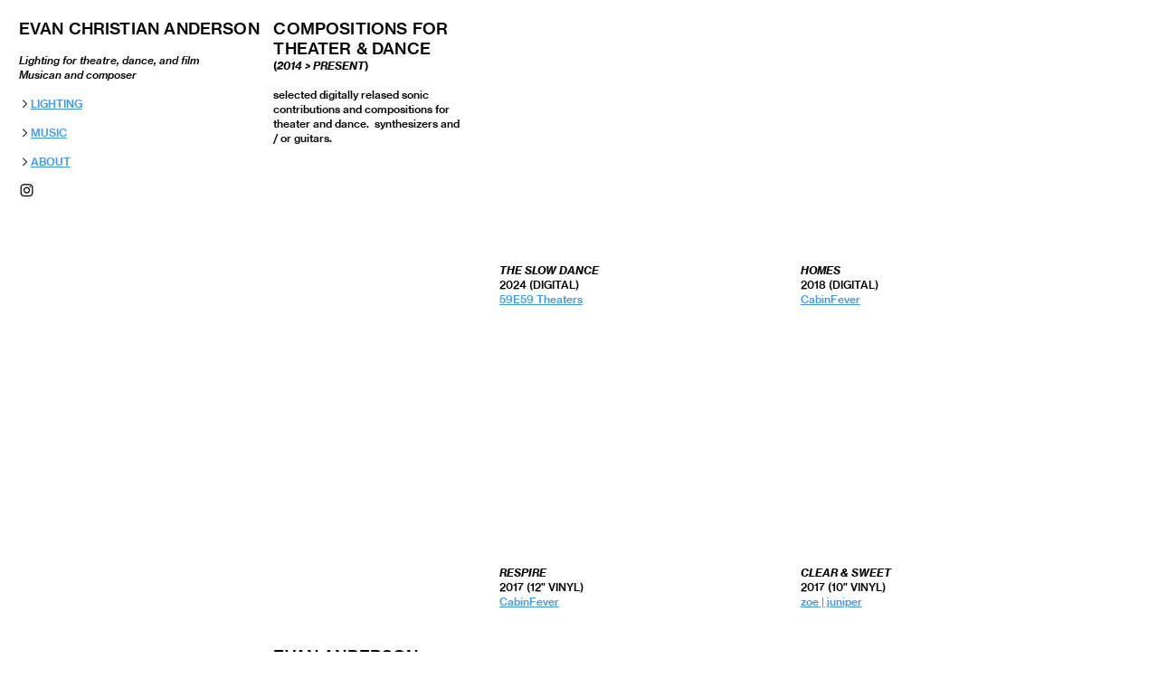

--- FILE ---
content_type: text/html; charset=UTF-8
request_url: https://evancanderson.com/music
body_size: 36144
content:
<!DOCTYPE html>
<!-- 

        Running on cargo.site

-->
<html lang="en" data-predefined-style="true" data-css-presets="true" data-css-preset data-typography-preset>
	<head>
<script>
				var __cargo_context__ = 'live';
				var __cargo_js_ver__ = 'c=3744406473';
				var __cargo_maint__ = false;
				
				
			</script>
					<meta http-equiv="X-UA-Compatible" content="IE=edge,chrome=1">
		<meta http-equiv="Content-Type" content="text/html; charset=utf-8">
		<meta name="viewport" content="initial-scale=1.0, maximum-scale=1.0, user-scalable=no">
		
			<meta name="robots" content="index,follow">
		<title>music — Evan C. Anderson</title>
		<meta name="description" content="Cargo">
		
		<link rel="preconnect" href="https://static.cargo.site" crossorigin>
		<link rel="preconnect" href="https://freight.cargo.site" crossorigin>
				<link rel="preconnect" href="https://type.cargo.site" crossorigin>

		<!--<link rel="preload" href="https://static.cargo.site/assets/social/IconFont-Regular-0.9.3.woff2" as="font" type="font/woff" crossorigin>-->

		

		<link href="https://freight.cargo.site/t/original/i/388ddbb3146077fbc590ac9eadb630c6c9673713f036e2deade7106063fac487/leko-FAV.ico" rel="shortcut icon">
		<link href="https://evancanderson.com/rss" rel="alternate" type="application/rss+xml" title="Evan C. Anderson feed">

		<link href="https://evancanderson.com/stylesheet?c=3744406473&1752789483" id="member_stylesheet" rel="stylesheet" type="text/css" />
<style id="">@font-face{font-family:Icons;src:url(https://static.cargo.site/assets/social/IconFont-Regular-0.9.3.woff2);unicode-range:U+E000-E15C,U+F0000,U+FE0E}@font-face{font-family:Icons;src:url(https://static.cargo.site/assets/social/IconFont-Regular-0.9.3.woff2);font-weight:240;unicode-range:U+E000-E15C,U+F0000,U+FE0E}@font-face{font-family:Icons;src:url(https://static.cargo.site/assets/social/IconFont-Regular-0.9.3.woff2);unicode-range:U+E000-E15C,U+F0000,U+FE0E;font-weight:400}@font-face{font-family:Icons;src:url(https://static.cargo.site/assets/social/IconFont-Regular-0.9.3.woff2);unicode-range:U+E000-E15C,U+F0000,U+FE0E;font-weight:600}@font-face{font-family:Icons;src:url(https://static.cargo.site/assets/social/IconFont-Regular-0.9.3.woff2);unicode-range:U+E000-E15C,U+F0000,U+FE0E;font-weight:800}@font-face{font-family:Icons;src:url(https://static.cargo.site/assets/social/IconFont-Regular-0.9.3.woff2);unicode-range:U+E000-E15C,U+F0000,U+FE0E;font-style:italic}@font-face{font-family:Icons;src:url(https://static.cargo.site/assets/social/IconFont-Regular-0.9.3.woff2);unicode-range:U+E000-E15C,U+F0000,U+FE0E;font-weight:200;font-style:italic}@font-face{font-family:Icons;src:url(https://static.cargo.site/assets/social/IconFont-Regular-0.9.3.woff2);unicode-range:U+E000-E15C,U+F0000,U+FE0E;font-weight:400;font-style:italic}@font-face{font-family:Icons;src:url(https://static.cargo.site/assets/social/IconFont-Regular-0.9.3.woff2);unicode-range:U+E000-E15C,U+F0000,U+FE0E;font-weight:600;font-style:italic}@font-face{font-family:Icons;src:url(https://static.cargo.site/assets/social/IconFont-Regular-0.9.3.woff2);unicode-range:U+E000-E15C,U+F0000,U+FE0E;font-weight:800;font-style:italic}body.iconfont-loading,body.iconfont-loading *{color:transparent!important}body{-moz-osx-font-smoothing:grayscale;-webkit-font-smoothing:antialiased;-webkit-text-size-adjust:none}body.no-scroll{overflow:hidden}/*!
 * Content
 */.page{word-wrap:break-word}:focus{outline:0}.pointer-events-none{pointer-events:none}.pointer-events-auto{pointer-events:auto}.pointer-events-none .page_content .audio-player,.pointer-events-none .page_content .shop_product,.pointer-events-none .page_content a,.pointer-events-none .page_content audio,.pointer-events-none .page_content button,.pointer-events-none .page_content details,.pointer-events-none .page_content iframe,.pointer-events-none .page_content img,.pointer-events-none .page_content input,.pointer-events-none .page_content video{pointer-events:auto}.pointer-events-none .page_content *>a,.pointer-events-none .page_content>a{position:relative}s *{text-transform:inherit}#toolset{position:fixed;bottom:10px;right:10px;z-index:8}.mobile #toolset,.template_site_inframe #toolset{display:none}#toolset a{display:block;height:24px;width:24px;margin:0;padding:0;text-decoration:none;background:rgba(0,0,0,.2)}#toolset a:hover{background:rgba(0,0,0,.8)}[data-adminview] #toolset a,[data-adminview] #toolset_admin a{background:rgba(0,0,0,.04);pointer-events:none;cursor:default}#toolset_admin a:active{background:rgba(0,0,0,.7)}#toolset_admin a svg>*{transform:scale(1.1) translate(0,-.5px);transform-origin:50% 50%}#toolset_admin a svg{pointer-events:none;width:100%!important;height:auto!important}#following-container{overflow:auto;-webkit-overflow-scrolling:touch}#following-container iframe{height:100%;width:100%;position:absolute;top:0;left:0;right:0;bottom:0}:root{--following-width:-400px;--following-animation-duration:450ms}@keyframes following-open{0%{transform:translateX(0)}100%{transform:translateX(var(--following-width))}}@keyframes following-open-inverse{0%{transform:translateX(0)}100%{transform:translateX(calc(-1 * var(--following-width)))}}@keyframes following-close{0%{transform:translateX(var(--following-width))}100%{transform:translateX(0)}}@keyframes following-close-inverse{0%{transform:translateX(calc(-1 * var(--following-width)))}100%{transform:translateX(0)}}body.animate-left{animation:following-open var(--following-animation-duration);animation-fill-mode:both;animation-timing-function:cubic-bezier(.24,1,.29,1)}#following-container.animate-left{animation:following-close-inverse var(--following-animation-duration);animation-fill-mode:both;animation-timing-function:cubic-bezier(.24,1,.29,1)}#following-container.animate-left #following-frame{animation:following-close var(--following-animation-duration);animation-fill-mode:both;animation-timing-function:cubic-bezier(.24,1,.29,1)}body.animate-right{animation:following-close var(--following-animation-duration);animation-fill-mode:both;animation-timing-function:cubic-bezier(.24,1,.29,1)}#following-container.animate-right{animation:following-open-inverse var(--following-animation-duration);animation-fill-mode:both;animation-timing-function:cubic-bezier(.24,1,.29,1)}#following-container.animate-right #following-frame{animation:following-open var(--following-animation-duration);animation-fill-mode:both;animation-timing-function:cubic-bezier(.24,1,.29,1)}.slick-slider{position:relative;display:block;-moz-box-sizing:border-box;box-sizing:border-box;-webkit-user-select:none;-moz-user-select:none;-ms-user-select:none;user-select:none;-webkit-touch-callout:none;-khtml-user-select:none;-ms-touch-action:pan-y;touch-action:pan-y;-webkit-tap-highlight-color:transparent}.slick-list{position:relative;display:block;overflow:hidden;margin:0;padding:0}.slick-list:focus{outline:0}.slick-list.dragging{cursor:pointer;cursor:hand}.slick-slider .slick-list,.slick-slider .slick-track{transform:translate3d(0,0,0);will-change:transform}.slick-track{position:relative;top:0;left:0;display:block}.slick-track:after,.slick-track:before{display:table;content:'';width:1px;height:1px;margin-top:-1px;margin-left:-1px}.slick-track:after{clear:both}.slick-loading .slick-track{visibility:hidden}.slick-slide{display:none;float:left;height:100%;min-height:1px}[dir=rtl] .slick-slide{float:right}.content .slick-slide img{display:inline-block}.content .slick-slide img:not(.image-zoom){cursor:pointer}.content .scrub .slick-list,.content .scrub .slick-slide img:not(.image-zoom){cursor:ew-resize}body.slideshow-scrub-dragging *{cursor:ew-resize!important}.content .slick-slide img:not([src]),.content .slick-slide img[src='']{width:100%;height:auto}.slick-slide.slick-loading img{display:none}.slick-slide.dragging img{pointer-events:none}.slick-initialized .slick-slide{display:block}.slick-loading .slick-slide{visibility:hidden}.slick-vertical .slick-slide{display:block;height:auto;border:1px solid transparent}.slick-arrow.slick-hidden{display:none}.slick-arrow{position:absolute;z-index:9;width:0;top:0;height:100%;cursor:pointer;will-change:opacity;-webkit-transition:opacity 333ms cubic-bezier(.4,0,.22,1);transition:opacity 333ms cubic-bezier(.4,0,.22,1)}.slick-arrow.hidden{opacity:0}.slick-arrow svg{position:absolute;width:36px;height:36px;top:0;left:0;right:0;bottom:0;margin:auto;transform:translate(.25px,.25px)}.slick-arrow svg.right-arrow{transform:translate(.25px,.25px) scaleX(-1)}.slick-arrow svg:active{opacity:.75}.slick-arrow svg .arrow-shape{fill:none!important;stroke:#fff;stroke-linecap:square}.slick-arrow svg .arrow-outline{fill:none!important;stroke-width:2.5px;stroke:rgba(0,0,0,.6);stroke-linecap:square}.slick-arrow.slick-next{right:0;text-align:right}.slick-next svg,.wallpaper-navigation .slick-next svg{margin-right:10px}.mobile .slick-next svg{margin-right:10px}.slick-arrow.slick-prev{text-align:left}.slick-prev svg,.wallpaper-navigation .slick-prev svg{margin-left:10px}.mobile .slick-prev svg{margin-left:10px}.loading_animation{display:none;vertical-align:middle;z-index:15;line-height:0;pointer-events:none;border-radius:100%}.loading_animation.hidden{display:none}.loading_animation.pulsing{opacity:0;display:inline-block;animation-delay:.1s;-webkit-animation-delay:.1s;-moz-animation-delay:.1s;animation-duration:12s;animation-iteration-count:infinite;animation:fade-pulse-in .5s ease-in-out;-moz-animation:fade-pulse-in .5s ease-in-out;-webkit-animation:fade-pulse-in .5s ease-in-out;-webkit-animation-fill-mode:forwards;-moz-animation-fill-mode:forwards;animation-fill-mode:forwards}.loading_animation.pulsing.no-delay{animation-delay:0s;-webkit-animation-delay:0s;-moz-animation-delay:0s}.loading_animation div{border-radius:100%}.loading_animation div svg{max-width:100%;height:auto}.loading_animation div,.loading_animation div svg{width:20px;height:20px}.loading_animation.full-width svg{width:100%;height:auto}.loading_animation.full-width.big svg{width:100px;height:100px}.loading_animation div svg>*{fill:#ccc}.loading_animation div{-webkit-animation:spin-loading 12s ease-out;-webkit-animation-iteration-count:infinite;-moz-animation:spin-loading 12s ease-out;-moz-animation-iteration-count:infinite;animation:spin-loading 12s ease-out;animation-iteration-count:infinite}.loading_animation.hidden{display:none}[data-backdrop] .loading_animation{position:absolute;top:15px;left:15px;z-index:99}.loading_animation.position-absolute.middle{top:calc(50% - 10px);left:calc(50% - 10px)}.loading_animation.position-absolute.topleft{top:0;left:0}.loading_animation.position-absolute.middleright{top:calc(50% - 10px);right:1rem}.loading_animation.position-absolute.middleleft{top:calc(50% - 10px);left:1rem}.loading_animation.gray div svg>*{fill:#999}.loading_animation.gray-dark div svg>*{fill:#666}.loading_animation.gray-darker div svg>*{fill:#555}.loading_animation.gray-light div svg>*{fill:#ccc}.loading_animation.white div svg>*{fill:rgba(255,255,255,.85)}.loading_animation.blue div svg>*{fill:#698fff}.loading_animation.inline{display:inline-block;margin-bottom:.5ex}.loading_animation.inline.left{margin-right:.5ex}@-webkit-keyframes fade-pulse-in{0%{opacity:0}50%{opacity:.5}100%{opacity:1}}@-moz-keyframes fade-pulse-in{0%{opacity:0}50%{opacity:.5}100%{opacity:1}}@keyframes fade-pulse-in{0%{opacity:0}50%{opacity:.5}100%{opacity:1}}@-webkit-keyframes pulsate{0%{opacity:1}50%{opacity:0}100%{opacity:1}}@-moz-keyframes pulsate{0%{opacity:1}50%{opacity:0}100%{opacity:1}}@keyframes pulsate{0%{opacity:1}50%{opacity:0}100%{opacity:1}}@-webkit-keyframes spin-loading{0%{transform:rotate(0)}9%{transform:rotate(1050deg)}18%{transform:rotate(-1090deg)}20%{transform:rotate(-1080deg)}23%{transform:rotate(-1080deg)}28%{transform:rotate(-1095deg)}29%{transform:rotate(-1065deg)}34%{transform:rotate(-1080deg)}35%{transform:rotate(-1050deg)}40%{transform:rotate(-1065deg)}41%{transform:rotate(-1035deg)}44%{transform:rotate(-1035deg)}47%{transform:rotate(-2160deg)}50%{transform:rotate(-2160deg)}56%{transform:rotate(45deg)}60%{transform:rotate(45deg)}80%{transform:rotate(6120deg)}100%{transform:rotate(0)}}@keyframes spin-loading{0%{transform:rotate(0)}9%{transform:rotate(1050deg)}18%{transform:rotate(-1090deg)}20%{transform:rotate(-1080deg)}23%{transform:rotate(-1080deg)}28%{transform:rotate(-1095deg)}29%{transform:rotate(-1065deg)}34%{transform:rotate(-1080deg)}35%{transform:rotate(-1050deg)}40%{transform:rotate(-1065deg)}41%{transform:rotate(-1035deg)}44%{transform:rotate(-1035deg)}47%{transform:rotate(-2160deg)}50%{transform:rotate(-2160deg)}56%{transform:rotate(45deg)}60%{transform:rotate(45deg)}80%{transform:rotate(6120deg)}100%{transform:rotate(0)}}[grid-row]{align-items:flex-start;box-sizing:border-box;display:-webkit-box;display:-webkit-flex;display:-ms-flexbox;display:flex;-webkit-flex-wrap:wrap;-ms-flex-wrap:wrap;flex-wrap:wrap}[grid-col]{box-sizing:border-box}[grid-row] [grid-col].empty:after{content:"\0000A0";cursor:text}body.mobile[data-adminview=content-editproject] [grid-row] [grid-col].empty:after{display:none}[grid-col=auto]{-webkit-box-flex:1;-webkit-flex:1;-ms-flex:1;flex:1}[grid-col=x12]{width:100%}[grid-col=x11]{width:50%}[grid-col=x10]{width:33.33%}[grid-col=x9]{width:25%}[grid-col=x8]{width:20%}[grid-col=x7]{width:16.666666667%}[grid-col=x6]{width:14.285714286%}[grid-col=x5]{width:12.5%}[grid-col=x4]{width:11.111111111%}[grid-col=x3]{width:10%}[grid-col=x2]{width:9.090909091%}[grid-col=x1]{width:8.333333333%}[grid-col="1"]{width:8.33333%}[grid-col="2"]{width:16.66667%}[grid-col="3"]{width:25%}[grid-col="4"]{width:33.33333%}[grid-col="5"]{width:41.66667%}[grid-col="6"]{width:50%}[grid-col="7"]{width:58.33333%}[grid-col="8"]{width:66.66667%}[grid-col="9"]{width:75%}[grid-col="10"]{width:83.33333%}[grid-col="11"]{width:91.66667%}[grid-col="12"]{width:100%}body.mobile [grid-responsive] [grid-col]{width:100%;-webkit-box-flex:none;-webkit-flex:none;-ms-flex:none;flex:none}[data-ce-host=true][contenteditable=true] [grid-pad]{pointer-events:none}[data-ce-host=true][contenteditable=true] [grid-pad]>*{pointer-events:auto}[grid-pad="0"]{padding:0}[grid-pad="0.25"]{padding:.125rem}[grid-pad="0.5"]{padding:.25rem}[grid-pad="0.75"]{padding:.375rem}[grid-pad="1"]{padding:.5rem}[grid-pad="1.25"]{padding:.625rem}[grid-pad="1.5"]{padding:.75rem}[grid-pad="1.75"]{padding:.875rem}[grid-pad="2"]{padding:1rem}[grid-pad="2.5"]{padding:1.25rem}[grid-pad="3"]{padding:1.5rem}[grid-pad="3.5"]{padding:1.75rem}[grid-pad="4"]{padding:2rem}[grid-pad="5"]{padding:2.5rem}[grid-pad="6"]{padding:3rem}[grid-pad="7"]{padding:3.5rem}[grid-pad="8"]{padding:4rem}[grid-pad="9"]{padding:4.5rem}[grid-pad="10"]{padding:5rem}[grid-gutter="0"]{margin:0}[grid-gutter="0.5"]{margin:-.25rem}[grid-gutter="1"]{margin:-.5rem}[grid-gutter="1.5"]{margin:-.75rem}[grid-gutter="2"]{margin:-1rem}[grid-gutter="2.5"]{margin:-1.25rem}[grid-gutter="3"]{margin:-1.5rem}[grid-gutter="3.5"]{margin:-1.75rem}[grid-gutter="4"]{margin:-2rem}[grid-gutter="5"]{margin:-2.5rem}[grid-gutter="6"]{margin:-3rem}[grid-gutter="7"]{margin:-3.5rem}[grid-gutter="8"]{margin:-4rem}[grid-gutter="10"]{margin:-5rem}[grid-gutter="12"]{margin:-6rem}[grid-gutter="14"]{margin:-7rem}[grid-gutter="16"]{margin:-8rem}[grid-gutter="18"]{margin:-9rem}[grid-gutter="20"]{margin:-10rem}small{max-width:100%;text-decoration:inherit}img:not([src]),img[src='']{outline:1px solid rgba(177,177,177,.4);outline-offset:-1px;content:url([data-uri])}img.image-zoom{cursor:-webkit-zoom-in;cursor:-moz-zoom-in;cursor:zoom-in}#imprimatur{color:#333;font-size:10px;font-family:-apple-system,BlinkMacSystemFont,"Segoe UI",Roboto,Oxygen,Ubuntu,Cantarell,"Open Sans","Helvetica Neue",sans-serif,"Sans Serif",Icons;/*!System*/position:fixed;opacity:.3;right:-28px;bottom:160px;transform:rotate(270deg);-ms-transform:rotate(270deg);-webkit-transform:rotate(270deg);z-index:8;text-transform:uppercase;color:#999;opacity:.5;padding-bottom:2px;text-decoration:none}.mobile #imprimatur{display:none}bodycopy cargo-link a{font-family:-apple-system,BlinkMacSystemFont,"Segoe UI",Roboto,Oxygen,Ubuntu,Cantarell,"Open Sans","Helvetica Neue",sans-serif,"Sans Serif",Icons;/*!System*/font-size:12px;font-style:normal;font-weight:400;transform:rotate(270deg);text-decoration:none;position:fixed!important;right:-27px;bottom:100px;text-decoration:none;letter-spacing:normal;background:0 0;border:0;border-bottom:0;outline:0}/*! PhotoSwipe Default UI CSS by Dmitry Semenov | photoswipe.com | MIT license */.pswp--has_mouse .pswp__button--arrow--left,.pswp--has_mouse .pswp__button--arrow--right,.pswp__ui{visibility:visible}.pswp--minimal--dark .pswp__top-bar,.pswp__button{background:0 0}.pswp,.pswp__bg,.pswp__container,.pswp__img--placeholder,.pswp__zoom-wrap,.quick-view-navigation{-webkit-backface-visibility:hidden}.pswp__button{cursor:pointer;opacity:1;-webkit-appearance:none;transition:opacity .2s;-webkit-box-shadow:none;box-shadow:none}.pswp__button-close>svg{top:10px;right:10px;margin-left:auto}.pswp--touch .quick-view-navigation{display:none}.pswp__ui{-webkit-font-smoothing:auto;opacity:1;z-index:1550}.quick-view-navigation{will-change:opacity;-webkit-transition:opacity 333ms cubic-bezier(.4,0,.22,1);transition:opacity 333ms cubic-bezier(.4,0,.22,1)}.quick-view-navigation .pswp__group .pswp__button{pointer-events:auto}.pswp__button>svg{position:absolute;width:36px;height:36px}.quick-view-navigation .pswp__group:active svg{opacity:.75}.pswp__button svg .shape-shape{fill:#fff}.pswp__button svg .shape-outline{fill:#000}.pswp__button-prev>svg{top:0;bottom:0;left:10px;margin:auto}.pswp__button-next>svg{top:0;bottom:0;right:10px;margin:auto}.quick-view-navigation .pswp__group .pswp__button-prev{position:absolute;left:0;top:0;width:0;height:100%}.quick-view-navigation .pswp__group .pswp__button-next{position:absolute;right:0;top:0;width:0;height:100%}.quick-view-navigation .close-button,.quick-view-navigation .left-arrow,.quick-view-navigation .right-arrow{transform:translate(.25px,.25px)}.quick-view-navigation .right-arrow{transform:translate(.25px,.25px) scaleX(-1)}.pswp__button svg .shape-outline{fill:transparent!important;stroke:#000;stroke-width:2.5px;stroke-linecap:square}.pswp__button svg .shape-shape{fill:transparent!important;stroke:#fff;stroke-width:1.5px;stroke-linecap:square}.pswp__bg,.pswp__scroll-wrap,.pswp__zoom-wrap{width:100%;position:absolute}.quick-view-navigation .pswp__group .pswp__button-close{margin:0}.pswp__container,.pswp__item,.pswp__zoom-wrap{right:0;bottom:0;top:0;position:absolute;left:0}.pswp__ui--hidden .pswp__button{opacity:.001}.pswp__ui--hidden .pswp__button,.pswp__ui--hidden .pswp__button *{pointer-events:none}.pswp .pswp__ui.pswp__ui--displaynone{display:none}.pswp__element--disabled{display:none!important}/*! PhotoSwipe main CSS by Dmitry Semenov | photoswipe.com | MIT license */.pswp{position:fixed;display:none;height:100%;width:100%;top:0;left:0;right:0;bottom:0;margin:auto;-ms-touch-action:none;touch-action:none;z-index:9999999;-webkit-text-size-adjust:100%;line-height:initial;letter-spacing:initial;outline:0}.pswp img{max-width:none}.pswp--zoom-disabled .pswp__img{cursor:default!important}.pswp--animate_opacity{opacity:.001;will-change:opacity;-webkit-transition:opacity 333ms cubic-bezier(.4,0,.22,1);transition:opacity 333ms cubic-bezier(.4,0,.22,1)}.pswp--open{display:block}.pswp--zoom-allowed .pswp__img{cursor:-webkit-zoom-in;cursor:-moz-zoom-in;cursor:zoom-in}.pswp--zoomed-in .pswp__img{cursor:-webkit-grab;cursor:-moz-grab;cursor:grab}.pswp--dragging .pswp__img{cursor:-webkit-grabbing;cursor:-moz-grabbing;cursor:grabbing}.pswp__bg{left:0;top:0;height:100%;opacity:0;transform:translateZ(0);will-change:opacity}.pswp__scroll-wrap{left:0;top:0;height:100%}.pswp__container,.pswp__zoom-wrap{-ms-touch-action:none;touch-action:none}.pswp__container,.pswp__img{-webkit-user-select:none;-moz-user-select:none;-ms-user-select:none;user-select:none;-webkit-tap-highlight-color:transparent;-webkit-touch-callout:none}.pswp__zoom-wrap{-webkit-transform-origin:left top;-ms-transform-origin:left top;transform-origin:left top;-webkit-transition:-webkit-transform 222ms cubic-bezier(.4,0,.22,1);transition:transform 222ms cubic-bezier(.4,0,.22,1)}.pswp__bg{-webkit-transition:opacity 222ms cubic-bezier(.4,0,.22,1);transition:opacity 222ms cubic-bezier(.4,0,.22,1)}.pswp--animated-in .pswp__bg,.pswp--animated-in .pswp__zoom-wrap{-webkit-transition:none;transition:none}.pswp--hide-overflow .pswp__scroll-wrap,.pswp--hide-overflow.pswp{overflow:hidden}.pswp__img{position:absolute;width:auto;height:auto;top:0;left:0}.pswp__img--placeholder--blank{background:#222}.pswp--ie .pswp__img{width:100%!important;height:auto!important;left:0;top:0}.pswp__ui--idle{opacity:0}.pswp__error-msg{position:absolute;left:0;top:50%;width:100%;text-align:center;font-size:14px;line-height:16px;margin-top:-8px;color:#ccc}.pswp__error-msg a{color:#ccc;text-decoration:underline}.pswp__error-msg{font-family:-apple-system,BlinkMacSystemFont,"Segoe UI",Roboto,Oxygen,Ubuntu,Cantarell,"Open Sans","Helvetica Neue",sans-serif}.quick-view.mouse-down .iframe-item{pointer-events:none!important}.quick-view-caption-positioner{pointer-events:none;width:100%;height:100%}.quick-view-caption-wrapper{margin:auto;position:absolute;bottom:0;left:0;right:0}.quick-view-horizontal-align-left .quick-view-caption-wrapper{margin-left:0}.quick-view-horizontal-align-right .quick-view-caption-wrapper{margin-right:0}[data-quick-view-caption]{transition:.1s opacity ease-in-out;position:absolute;bottom:0;left:0;right:0}.quick-view-horizontal-align-left [data-quick-view-caption]{text-align:left}.quick-view-horizontal-align-right [data-quick-view-caption]{text-align:right}.quick-view-caption{transition:.1s opacity ease-in-out}.quick-view-caption>*{display:inline-block}.quick-view-caption *{pointer-events:auto}.quick-view-caption.hidden{opacity:0}.shop_product .dropdown_wrapper{flex:0 0 100%;position:relative}.shop_product select{appearance:none;-moz-appearance:none;-webkit-appearance:none;outline:0;-webkit-font-smoothing:antialiased;-moz-osx-font-smoothing:grayscale;cursor:pointer;border-radius:0;white-space:nowrap;overflow:hidden!important;text-overflow:ellipsis}.shop_product select.dropdown::-ms-expand{display:none}.shop_product a{cursor:pointer;border-bottom:none;text-decoration:none}.shop_product a.out-of-stock{pointer-events:none}body.audio-player-dragging *{cursor:ew-resize!important}.audio-player{display:inline-flex;flex:1 0 calc(100% - 2px);width:calc(100% - 2px)}.audio-player .button{height:100%;flex:0 0 3.3rem;display:flex}.audio-player .separator{left:3.3rem;height:100%}.audio-player .buffer{width:0%;height:100%;transition:left .3s linear,width .3s linear}.audio-player.seeking .buffer{transition:left 0s,width 0s}.audio-player.seeking{user-select:none;-webkit-user-select:none;cursor:ew-resize}.audio-player.seeking *{user-select:none;-webkit-user-select:none;cursor:ew-resize}.audio-player .bar{overflow:hidden;display:flex;justify-content:space-between;align-content:center;flex-grow:1}.audio-player .progress{width:0%;height:100%;transition:width .3s linear}.audio-player.seeking .progress{transition:width 0s}.audio-player .pause,.audio-player .play{cursor:pointer;height:100%}.audio-player .note-icon{margin:auto 0;order:2;flex:0 1 auto}.audio-player .title{white-space:nowrap;overflow:hidden;text-overflow:ellipsis;pointer-events:none;user-select:none;padding:.5rem 0 .5rem 1rem;margin:auto auto auto 0;flex:0 3 auto;min-width:0;width:100%}.audio-player .total-time{flex:0 1 auto;margin:auto 0}.audio-player .current-time,.audio-player .play-text{flex:0 1 auto;margin:auto 0}.audio-player .stream-anim{user-select:none;margin:auto auto auto 0}.audio-player .stream-anim span{display:inline-block}.audio-player .buffer,.audio-player .current-time,.audio-player .note-svg,.audio-player .play-text,.audio-player .separator,.audio-player .total-time{user-select:none;pointer-events:none}.audio-player .buffer,.audio-player .play-text,.audio-player .progress{position:absolute}.audio-player,.audio-player .bar,.audio-player .button,.audio-player .current-time,.audio-player .note-icon,.audio-player .pause,.audio-player .play,.audio-player .total-time{position:relative}body.mobile .audio-player,body.mobile .audio-player *{-webkit-touch-callout:none}#standalone-admin-frame{border:0;width:400px;position:absolute;right:0;top:0;height:100vh;z-index:99}body[standalone-admin=true] #standalone-admin-frame{transform:translate(0,0)}body[standalone-admin=true] .main_container{width:calc(100% - 400px)}body[standalone-admin=false] #standalone-admin-frame{transform:translate(100%,0)}body[standalone-admin=false] .main_container{width:100%}.toggle_standaloneAdmin{position:fixed;top:0;right:400px;height:40px;width:40px;z-index:999;cursor:pointer;background-color:rgba(0,0,0,.4)}.toggle_standaloneAdmin:active{opacity:.7}body[standalone-admin=false] .toggle_standaloneAdmin{right:0}.toggle_standaloneAdmin *{color:#fff;fill:#fff}.toggle_standaloneAdmin svg{padding:6px;width:100%;height:100%;opacity:.85}body[standalone-admin=false] .toggle_standaloneAdmin #close,body[standalone-admin=true] .toggle_standaloneAdmin #backdropsettings{display:none}.toggle_standaloneAdmin>div{width:100%;height:100%}#admin_toggle_button{position:fixed;top:50%;transform:translate(0,-50%);right:400px;height:36px;width:12px;z-index:999;cursor:pointer;background-color:rgba(0,0,0,.09);padding-left:2px;margin-right:5px}#admin_toggle_button .bar{content:'';background:rgba(0,0,0,.09);position:fixed;width:5px;bottom:0;top:0;z-index:10}#admin_toggle_button:active{background:rgba(0,0,0,.065)}#admin_toggle_button *{color:#fff;fill:#fff}#admin_toggle_button svg{padding:0;width:16px;height:36px;margin-left:1px;opacity:1}#admin_toggle_button svg *{fill:#fff;opacity:1}#admin_toggle_button[data-state=closed] .toggle_admin_close{display:none}#admin_toggle_button[data-state=closed],#admin_toggle_button[data-state=closed] .toggle_admin_open{width:20px;cursor:pointer;margin:0}#admin_toggle_button[data-state=closed] svg{margin-left:2px}#admin_toggle_button[data-state=open] .toggle_admin_open{display:none}select,select *{text-rendering:auto!important}b b{font-weight:inherit}*{-webkit-box-sizing:border-box;-moz-box-sizing:border-box;box-sizing:border-box}customhtml>*{position:relative;z-index:10}body,html{min-height:100vh;margin:0;padding:0}html{touch-action:manipulation;position:relative;background-color:#fff}.main_container{min-height:100vh;width:100%;overflow:hidden}.container{display:-webkit-box;display:-webkit-flex;display:-moz-box;display:-ms-flexbox;display:flex;-webkit-flex-wrap:wrap;-moz-flex-wrap:wrap;-ms-flex-wrap:wrap;flex-wrap:wrap;max-width:100%;width:100%;overflow:visible}.container{align-items:flex-start;-webkit-align-items:flex-start}.page{z-index:2}.page ul li>text-limit{display:block}.content,.content_container,.pinned{-webkit-flex:1 0 auto;-moz-flex:1 0 auto;-ms-flex:1 0 auto;flex:1 0 auto;max-width:100%}.content_container{width:100%}.content_container.full_height{min-height:100vh}.page_background{position:absolute;top:0;left:0;width:100%;height:100%}.page_container{position:relative;overflow:visible;width:100%}.backdrop{position:absolute;top:0;z-index:1;width:100%;height:100%;max-height:100vh}.backdrop>div{position:absolute;top:0;left:0;width:100%;height:100%;-webkit-backface-visibility:hidden;backface-visibility:hidden;transform:translate3d(0,0,0);contain:strict}[data-backdrop].backdrop>div[data-overflowing]{max-height:100vh;position:absolute;top:0;left:0}body.mobile [split-responsive]{display:flex;flex-direction:column}body.mobile [split-responsive] .container{width:100%;order:2}body.mobile [split-responsive] .backdrop{position:relative;height:50vh;width:100%;order:1}body.mobile [split-responsive] [data-auxiliary].backdrop{position:absolute;height:50vh;width:100%;order:1}.page{position:relative;z-index:2}img[data-align=left]{float:left}img[data-align=right]{float:right}[data-rotation]{transform-origin:center center}.content .page_content:not([contenteditable=true]) [data-draggable]{pointer-events:auto!important;backface-visibility:hidden}.preserve-3d{-moz-transform-style:preserve-3d;transform-style:preserve-3d}.content .page_content:not([contenteditable=true]) [data-draggable] iframe{pointer-events:none!important}.dragging-active iframe{pointer-events:none!important}.content .page_content:not([contenteditable=true]) [data-draggable]:active{opacity:1}.content .scroll-transition-fade{transition:transform 1s ease-in-out,opacity .8s ease-in-out}.content .scroll-transition-fade.below-viewport{opacity:0;transform:translateY(40px)}.mobile.full_width .page_container:not([split-layout]) .container_width{width:100%}[data-view=pinned_bottom] .bottom_pin_invisibility{visibility:hidden}.pinned{position:relative;width:100%}.pinned .page_container.accommodate:not(.fixed):not(.overlay){z-index:2}.pinned .page_container.overlay{position:absolute;z-index:4}.pinned .page_container.overlay.fixed{position:fixed}.pinned .page_container.overlay.fixed .page{max-height:100vh;-webkit-overflow-scrolling:touch}.pinned .page_container.overlay.fixed .page.allow-scroll{overflow-y:auto;overflow-x:hidden}.pinned .page_container.overlay.fixed .page.allow-scroll{align-items:flex-start;-webkit-align-items:flex-start}.pinned .page_container .page.allow-scroll::-webkit-scrollbar{width:0;background:0 0;display:none}.pinned.pinned_top .page_container.overlay{left:0;top:0}.pinned.pinned_bottom .page_container.overlay{left:0;bottom:0}div[data-container=set]:empty{margin-top:1px}.thumbnails{position:relative;z-index:1}[thumbnails=grid]{align-items:baseline}[thumbnails=justify] .thumbnail{box-sizing:content-box}[thumbnails][data-padding-zero] .thumbnail{margin-bottom:-1px}[thumbnails=montessori] .thumbnail{pointer-events:auto;position:absolute}[thumbnails] .thumbnail>a{display:block;text-decoration:none}[thumbnails=montessori]{height:0}[thumbnails][data-resizing],[thumbnails][data-resizing] *{cursor:nwse-resize}[thumbnails] .thumbnail .resize-handle{cursor:nwse-resize;width:26px;height:26px;padding:5px;position:absolute;opacity:.75;right:-1px;bottom:-1px;z-index:100}[thumbnails][data-resizing] .resize-handle{display:none}[thumbnails] .thumbnail .resize-handle svg{position:absolute;top:0;left:0}[thumbnails] .thumbnail .resize-handle:hover{opacity:1}[data-can-move].thumbnail .resize-handle svg .resize_path_outline{fill:#fff}[data-can-move].thumbnail .resize-handle svg .resize_path{fill:#000}[thumbnails=montessori] .thumbnail_sizer{height:0;width:100%;position:relative;padding-bottom:100%;pointer-events:none}[thumbnails] .thumbnail img{display:block;min-height:3px;margin-bottom:0}[thumbnails] .thumbnail img:not([src]),img[src=""]{margin:0!important;width:100%;min-height:3px;height:100%!important;position:absolute}[aspect-ratio="1x1"].thumb_image{height:0;padding-bottom:100%;overflow:hidden}[aspect-ratio="4x3"].thumb_image{height:0;padding-bottom:75%;overflow:hidden}[aspect-ratio="16x9"].thumb_image{height:0;padding-bottom:56.25%;overflow:hidden}[thumbnails] .thumb_image{width:100%;position:relative}[thumbnails][thumbnail-vertical-align=top]{align-items:flex-start}[thumbnails][thumbnail-vertical-align=middle]{align-items:center}[thumbnails][thumbnail-vertical-align=bottom]{align-items:baseline}[thumbnails][thumbnail-horizontal-align=left]{justify-content:flex-start}[thumbnails][thumbnail-horizontal-align=middle]{justify-content:center}[thumbnails][thumbnail-horizontal-align=right]{justify-content:flex-end}.thumb_image.default_image>svg{position:absolute;top:0;left:0;bottom:0;right:0;width:100%;height:100%}.thumb_image.default_image{outline:1px solid #ccc;outline-offset:-1px;position:relative}.mobile.full_width [data-view=Thumbnail] .thumbnails_width{width:100%}.content [data-draggable] a:active,.content [data-draggable] img:active{opacity:initial}.content .draggable-dragging{opacity:initial}[data-draggable].draggable_visible{visibility:visible}[data-draggable].draggable_hidden{visibility:hidden}.gallery_card [data-draggable],.marquee [data-draggable]{visibility:inherit}[data-draggable]{visibility:visible;background-color:rgba(0,0,0,.003)}#site_menu_panel_container .image-gallery:not(.initialized){height:0;padding-bottom:100%;min-height:initial}.image-gallery:not(.initialized){min-height:100vh;visibility:hidden;width:100%}.image-gallery .gallery_card img{display:block;width:100%;height:auto}.image-gallery .gallery_card{transform-origin:center}.image-gallery .gallery_card.dragging{opacity:.1;transform:initial!important}.image-gallery:not([image-gallery=slideshow]) .gallery_card iframe:only-child,.image-gallery:not([image-gallery=slideshow]) .gallery_card video:only-child{width:100%;height:100%;top:0;left:0;position:absolute}.image-gallery[image-gallery=slideshow] .gallery_card video[muted][autoplay]:not([controls]),.image-gallery[image-gallery=slideshow] .gallery_card video[muted][data-autoplay]:not([controls]){pointer-events:none}.image-gallery [image-gallery-pad="0"] video:only-child{object-fit:cover;height:calc(100% + 1px)}div.image-gallery>a,div.image-gallery>iframe,div.image-gallery>img,div.image-gallery>video{display:none}[image-gallery-row]{align-items:flex-start;box-sizing:border-box;display:-webkit-box;display:-webkit-flex;display:-ms-flexbox;display:flex;-webkit-flex-wrap:wrap;-ms-flex-wrap:wrap;flex-wrap:wrap}.image-gallery .gallery_card_image{width:100%;position:relative}[data-predefined-style=true] .image-gallery a.gallery_card{display:block;border:none}[image-gallery-col]{box-sizing:border-box}[image-gallery-col=x12]{width:100%}[image-gallery-col=x11]{width:50%}[image-gallery-col=x10]{width:33.33%}[image-gallery-col=x9]{width:25%}[image-gallery-col=x8]{width:20%}[image-gallery-col=x7]{width:16.666666667%}[image-gallery-col=x6]{width:14.285714286%}[image-gallery-col=x5]{width:12.5%}[image-gallery-col=x4]{width:11.111111111%}[image-gallery-col=x3]{width:10%}[image-gallery-col=x2]{width:9.090909091%}[image-gallery-col=x1]{width:8.333333333%}.content .page_content [image-gallery-pad].image-gallery{pointer-events:none}.content .page_content [image-gallery-pad].image-gallery .gallery_card_image>*,.content .page_content [image-gallery-pad].image-gallery .gallery_image_caption{pointer-events:auto}.content .page_content [image-gallery-pad="0"]{padding:0}.content .page_content [image-gallery-pad="0.25"]{padding:.125rem}.content .page_content [image-gallery-pad="0.5"]{padding:.25rem}.content .page_content [image-gallery-pad="0.75"]{padding:.375rem}.content .page_content [image-gallery-pad="1"]{padding:.5rem}.content .page_content [image-gallery-pad="1.25"]{padding:.625rem}.content .page_content [image-gallery-pad="1.5"]{padding:.75rem}.content .page_content [image-gallery-pad="1.75"]{padding:.875rem}.content .page_content [image-gallery-pad="2"]{padding:1rem}.content .page_content [image-gallery-pad="2.5"]{padding:1.25rem}.content .page_content [image-gallery-pad="3"]{padding:1.5rem}.content .page_content [image-gallery-pad="3.5"]{padding:1.75rem}.content .page_content [image-gallery-pad="4"]{padding:2rem}.content .page_content [image-gallery-pad="5"]{padding:2.5rem}.content .page_content [image-gallery-pad="6"]{padding:3rem}.content .page_content [image-gallery-pad="7"]{padding:3.5rem}.content .page_content [image-gallery-pad="8"]{padding:4rem}.content .page_content [image-gallery-pad="9"]{padding:4.5rem}.content .page_content [image-gallery-pad="10"]{padding:5rem}.content .page_content [image-gallery-gutter="0"]{margin:0}.content .page_content [image-gallery-gutter="0.5"]{margin:-.25rem}.content .page_content [image-gallery-gutter="1"]{margin:-.5rem}.content .page_content [image-gallery-gutter="1.5"]{margin:-.75rem}.content .page_content [image-gallery-gutter="2"]{margin:-1rem}.content .page_content [image-gallery-gutter="2.5"]{margin:-1.25rem}.content .page_content [image-gallery-gutter="3"]{margin:-1.5rem}.content .page_content [image-gallery-gutter="3.5"]{margin:-1.75rem}.content .page_content [image-gallery-gutter="4"]{margin:-2rem}.content .page_content [image-gallery-gutter="5"]{margin:-2.5rem}.content .page_content [image-gallery-gutter="6"]{margin:-3rem}.content .page_content [image-gallery-gutter="7"]{margin:-3.5rem}.content .page_content [image-gallery-gutter="8"]{margin:-4rem}.content .page_content [image-gallery-gutter="10"]{margin:-5rem}.content .page_content [image-gallery-gutter="12"]{margin:-6rem}.content .page_content [image-gallery-gutter="14"]{margin:-7rem}.content .page_content [image-gallery-gutter="16"]{margin:-8rem}.content .page_content [image-gallery-gutter="18"]{margin:-9rem}.content .page_content [image-gallery-gutter="20"]{margin:-10rem}[image-gallery=slideshow]:not(.initialized)>*{min-height:1px;opacity:0;min-width:100%}[image-gallery=slideshow][data-constrained-by=height] [image-gallery-vertical-align].slick-track{align-items:flex-start}[image-gallery=slideshow] img.image-zoom:active{opacity:initial}[image-gallery=slideshow].slick-initialized .gallery_card{pointer-events:none}[image-gallery=slideshow].slick-initialized .gallery_card.slick-current{pointer-events:auto}[image-gallery=slideshow] .gallery_card:not(.has_caption){line-height:0}.content .page_content [image-gallery=slideshow].image-gallery>*{pointer-events:auto}.content [image-gallery=slideshow].image-gallery.slick-initialized .gallery_card{overflow:hidden;margin:0;display:flex;flex-flow:row wrap;flex-shrink:0}.content [image-gallery=slideshow].image-gallery.slick-initialized .gallery_card.slick-current{overflow:visible}[image-gallery=slideshow] .gallery_image_caption{opacity:1;transition:opacity .3s;-webkit-transition:opacity .3s;width:100%;margin-left:auto;margin-right:auto;clear:both}[image-gallery-horizontal-align=left] .gallery_image_caption{text-align:left}[image-gallery-horizontal-align=middle] .gallery_image_caption{text-align:center}[image-gallery-horizontal-align=right] .gallery_image_caption{text-align:right}[image-gallery=slideshow][data-slideshow-in-transition] .gallery_image_caption{opacity:0;transition:opacity .3s;-webkit-transition:opacity .3s}[image-gallery=slideshow] .gallery_card_image{width:initial;margin:0;display:inline-block}[image-gallery=slideshow] .gallery_card img{margin:0;display:block}[image-gallery=slideshow][data-exploded]{align-items:flex-start;box-sizing:border-box;display:-webkit-box;display:-webkit-flex;display:-ms-flexbox;display:flex;-webkit-flex-wrap:wrap;-ms-flex-wrap:wrap;flex-wrap:wrap;justify-content:flex-start;align-content:flex-start}[image-gallery=slideshow][data-exploded] .gallery_card{padding:1rem;width:16.666%}[image-gallery=slideshow][data-exploded] .gallery_card_image{height:0;display:block;width:100%}[image-gallery=grid]{align-items:baseline}[image-gallery=grid] .gallery_card.has_caption .gallery_card_image{display:block}[image-gallery=grid] [image-gallery-pad="0"].gallery_card{margin-bottom:-1px}[image-gallery=grid] .gallery_card img{margin:0}[image-gallery=columns] .gallery_card img{margin:0}[image-gallery=justify]{align-items:flex-start}[image-gallery=justify] .gallery_card img{margin:0}[image-gallery=montessori][image-gallery-row]{display:block}[image-gallery=montessori] a.gallery_card,[image-gallery=montessori] div.gallery_card{position:absolute;pointer-events:auto}[image-gallery=montessori][data-can-move] .gallery_card,[image-gallery=montessori][data-can-move] .gallery_card .gallery_card_image,[image-gallery=montessori][data-can-move] .gallery_card .gallery_card_image>*{cursor:move}[image-gallery=montessori]{position:relative;height:0}[image-gallery=freeform] .gallery_card{position:relative}[image-gallery=freeform] [image-gallery-pad="0"].gallery_card{margin-bottom:-1px}[image-gallery-vertical-align]{display:flex;flex-flow:row wrap}[image-gallery-vertical-align].slick-track{display:flex;flex-flow:row nowrap}.image-gallery .slick-list{margin-bottom:-.3px}[image-gallery-vertical-align=top]{align-content:flex-start;align-items:flex-start}[image-gallery-vertical-align=middle]{align-items:center;align-content:center}[image-gallery-vertical-align=bottom]{align-content:flex-end;align-items:flex-end}[image-gallery-horizontal-align=left]{justify-content:flex-start}[image-gallery-horizontal-align=middle]{justify-content:center}[image-gallery-horizontal-align=right]{justify-content:flex-end}.image-gallery[data-resizing],.image-gallery[data-resizing] *{cursor:nwse-resize!important}.image-gallery .gallery_card .resize-handle,.image-gallery .gallery_card .resize-handle *{cursor:nwse-resize!important}.image-gallery .gallery_card .resize-handle{width:26px;height:26px;padding:5px;position:absolute;opacity:.75;right:-1px;bottom:-1px;z-index:10}.image-gallery[data-resizing] .resize-handle{display:none}.image-gallery .gallery_card .resize-handle svg{cursor:nwse-resize!important;position:absolute;top:0;left:0}.image-gallery .gallery_card .resize-handle:hover{opacity:1}[data-can-move].gallery_card .resize-handle svg .resize_path_outline{fill:#fff}[data-can-move].gallery_card .resize-handle svg .resize_path{fill:#000}[image-gallery=montessori] .thumbnail_sizer{height:0;width:100%;position:relative;padding-bottom:100%;pointer-events:none}#site_menu_button{display:block;text-decoration:none;pointer-events:auto;z-index:9;vertical-align:top;cursor:pointer;box-sizing:content-box;font-family:Icons}#site_menu_button.custom_icon{padding:0;line-height:0}#site_menu_button.custom_icon img{width:100%;height:auto}#site_menu_wrapper.disabled #site_menu_button{display:none}#site_menu_wrapper.mobile_only #site_menu_button{display:none}body.mobile #site_menu_wrapper.mobile_only:not(.disabled) #site_menu_button:not(.active){display:block}#site_menu_panel_container[data-type=cargo_menu] #site_menu_panel{display:block;position:fixed;top:0;right:0;bottom:0;left:0;z-index:10;cursor:default}.site_menu{pointer-events:auto;position:absolute;z-index:11;top:0;bottom:0;line-height:0;max-width:400px;min-width:300px;font-size:20px;text-align:left;background:rgba(20,20,20,.95);padding:20px 30px 90px 30px;overflow-y:auto;overflow-x:hidden;display:-webkit-box;display:-webkit-flex;display:-ms-flexbox;display:flex;-webkit-box-orient:vertical;-webkit-box-direction:normal;-webkit-flex-direction:column;-ms-flex-direction:column;flex-direction:column;-webkit-box-pack:start;-webkit-justify-content:flex-start;-ms-flex-pack:start;justify-content:flex-start}body.mobile #site_menu_wrapper .site_menu{-webkit-overflow-scrolling:touch;min-width:auto;max-width:100%;width:100%;padding:20px}#site_menu_wrapper[data-sitemenu-position=bottom-left] #site_menu,#site_menu_wrapper[data-sitemenu-position=top-left] #site_menu{left:0}#site_menu_wrapper[data-sitemenu-position=bottom-right] #site_menu,#site_menu_wrapper[data-sitemenu-position=top-right] #site_menu{right:0}#site_menu_wrapper[data-type=page] .site_menu{right:0;left:0;width:100%;padding:0;margin:0;background:0 0}.site_menu_wrapper.open .site_menu{display:block}.site_menu div{display:block}.site_menu a{text-decoration:none;display:inline-block;color:rgba(255,255,255,.75);max-width:100%;overflow:hidden;white-space:nowrap;text-overflow:ellipsis;line-height:1.4}.site_menu div a.active{color:rgba(255,255,255,.4)}.site_menu div.set-link>a{font-weight:700}.site_menu div.hidden{display:none}.site_menu .close{display:block;position:absolute;top:0;right:10px;font-size:60px;line-height:50px;font-weight:200;color:rgba(255,255,255,.4);cursor:pointer;user-select:none}#site_menu_panel_container .page_container{position:relative;overflow:hidden;background:0 0;z-index:2}#site_menu_panel_container .site_menu_page_wrapper{position:fixed;top:0;left:0;overflow-y:auto;-webkit-overflow-scrolling:touch;height:100%;width:100%;z-index:100}#site_menu_panel_container .site_menu_page_wrapper .backdrop{pointer-events:none}#site_menu_panel_container #site_menu_page_overlay{position:fixed;top:0;right:0;bottom:0;left:0;cursor:default;z-index:1}#shop_button{display:block;text-decoration:none;pointer-events:auto;z-index:9;vertical-align:top;cursor:pointer;box-sizing:content-box;font-family:Icons}#shop_button.custom_icon{padding:0;line-height:0}#shop_button.custom_icon img{width:100%;height:auto}#shop_button.disabled{display:none}.loading[data-loading]{display:none;position:fixed;bottom:8px;left:8px;z-index:100}.new_site_button_wrapper{font-size:1.8rem;font-weight:400;color:rgba(0,0,0,.85);font-family:-apple-system,BlinkMacSystemFont,'Segoe UI',Roboto,Oxygen,Ubuntu,Cantarell,'Open Sans','Helvetica Neue',sans-serif,'Sans Serif',Icons;font-style:normal;line-height:1.4;color:#fff;position:fixed;bottom:0;right:0;z-index:999}body.template_site #toolset{display:none!important}body.mobile .new_site_button{display:none}.new_site_button{display:flex;height:44px;cursor:pointer}.new_site_button .plus{width:44px;height:100%}.new_site_button .plus svg{width:100%;height:100%}.new_site_button .plus svg line{stroke:#000;stroke-width:2px}.new_site_button .plus:after,.new_site_button .plus:before{content:'';width:30px;height:2px}.new_site_button .text{background:#0fce83;display:none;padding:7.5px 15px 7.5px 15px;height:100%;font-size:20px;color:#222}.new_site_button:active{opacity:.8}.new_site_button.show_full .text{display:block}.new_site_button.show_full .plus{display:none}html:not(.admin-wrapper) .template_site #confirm_modal [data-progress] .progress-indicator:after{content:'Generating Site...';padding:7.5px 15px;right:-200px;color:#000}bodycopy svg.marker-overlay,bodycopy svg.marker-overlay *{transform-origin:0 0;-webkit-transform-origin:0 0;box-sizing:initial}bodycopy svg#svgroot{box-sizing:initial}bodycopy svg.marker-overlay{padding:inherit;position:absolute;left:0;top:0;width:100%;height:100%;min-height:1px;overflow:visible;pointer-events:none;z-index:999}bodycopy svg.marker-overlay *{pointer-events:initial}bodycopy svg.marker-overlay text{letter-spacing:initial}bodycopy svg.marker-overlay a{cursor:pointer}.marquee:not(.torn-down){overflow:hidden;width:100%;position:relative;padding-bottom:.25em;padding-top:.25em;margin-bottom:-.25em;margin-top:-.25em;contain:layout}.marquee .marquee_contents{will-change:transform;display:flex;flex-direction:column}.marquee[behavior][direction].torn-down{white-space:normal}.marquee[behavior=bounce] .marquee_contents{display:block;float:left;clear:both}.marquee[behavior=bounce] .marquee_inner{display:block}.marquee[behavior=bounce][direction=vertical] .marquee_contents{width:100%}.marquee[behavior=bounce][direction=diagonal] .marquee_inner:last-child,.marquee[behavior=bounce][direction=vertical] .marquee_inner:last-child{position:relative;visibility:hidden}.marquee[behavior=bounce][direction=horizontal],.marquee[behavior=scroll][direction=horizontal]{white-space:pre}.marquee[behavior=scroll][direction=horizontal] .marquee_contents{display:inline-flex;white-space:nowrap;min-width:100%}.marquee[behavior=scroll][direction=horizontal] .marquee_inner{min-width:100%}.marquee[behavior=scroll] .marquee_inner:first-child{will-change:transform;position:absolute;width:100%;top:0;left:0}.cycle{display:none}</style>
<script type="text/json" data-set="defaults" >{"current_offset":0,"current_page":1,"cargo_url":"evancanderson","is_domain":true,"is_mobile":false,"is_tablet":false,"is_phone":false,"api_path":"https:\/\/evancanderson.com\/_api","is_editor":false,"is_template":false,"is_direct_link":true,"direct_link_pid":31974621}</script>
<script type="text/json" data-set="DisplayOptions" >{"user_id":1855539,"pagination_count":24,"title_in_project":true,"disable_project_scroll":false,"learning_cargo_seen":true,"resource_url":null,"use_sets":null,"sets_are_clickable":null,"set_links_position":null,"sticky_pages":null,"total_projects":0,"slideshow_responsive":false,"slideshow_thumbnails_header":true,"layout_options":{"content_position":"right_cover","content_width":"78","content_margin":"5","main_margin":"2","text_alignment":"text_left","vertical_position":"vertical_top","bgcolor":"rgb(255, 255, 255)","WebFontConfig":{"cargo":{"families":{"Neue Haas Grotesk":{"variants":["n4","i4","n5","i5","n7","i7"]}}},"system":{"families":{"-apple-system":{"variants":["n4"]}}}},"links_orientation":"links_horizontal","viewport_size":"phone","mobile_zoom":"24","mobile_view":"desktop","mobile_padding":"-1","mobile_formatting":false,"width_unit":"rem","text_width":"66","is_feed":false,"limit_vertical_images":false,"image_zoom":true,"mobile_images_full_width":false,"responsive_columns":"1","responsive_thumbnails_padding":"0.7","enable_sitemenu":false,"sitemenu_mobileonly":false,"menu_position":"top-left","sitemenu_option":"cargo_menu","responsive_row_height":"75","advanced_padding_enabled":false,"main_margin_top":"2","main_margin_right":"2","main_margin_bottom":"2","main_margin_left":"2","mobile_pages_full_width":true,"scroll_transition":false,"image_full_zoom":false,"quick_view_height":"100","quick_view_width":"100","quick_view_alignment":"quick_view_center_center","advanced_quick_view_padding_enabled":false,"quick_view_padding":"2.5","quick_view_padding_top":"2.5","quick_view_padding_bottom":"2.5","quick_view_padding_left":"2.5","quick_view_padding_right":"2.5","quick_content_alignment":"quick_content_center_center","close_quick_view_on_scroll":true,"show_quick_view_ui":true,"quick_view_bgcolor":"rgba(0, 0, 0, 0.8)","quick_view_caption":false},"element_sort":{"no-group":[{"name":"Navigation","isActive":true},{"name":"Header Text","isActive":true},{"name":"Content","isActive":true},{"name":"Header Image","isActive":false}]},"site_menu_options":{"display_type":"page","enable":false,"mobile_only":false,"position":"top-right","single_page_id":"32078969","icon":"\ue132","show_homepage":true,"single_page_url":"Menu","custom_icon":false,"overlay_sitemenu_page":true},"ecommerce_options":{"enable_ecommerce_button":false,"shop_button_position":"bottom-right","shop_icon":"\ue138","custom_icon":false,"shop_icon_text":"SHOPPING BAG &lt;(#)&gt;","icon":"","enable_geofencing":false,"enabled_countries":["AF","AX","AL","DZ","AS","AD","AO","AI","AQ","AG","AR","AM","AW","AU","AT","AZ","BS","BH","BD","BB","BY","BE","BZ","BJ","BM","BT","BO","BQ","BA","BW","BV","BR","IO","BN","BG","BF","BI","KH","CM","CA","CV","KY","CF","TD","CL","CN","CX","CC","CO","KM","CG","CD","CK","CR","CI","HR","CU","CW","CY","CZ","DK","DJ","DM","DO","EC","EG","SV","GQ","ER","EE","ET","FK","FO","FJ","FI","FR","GF","PF","TF","GA","GM","GE","DE","GH","GI","GR","GL","GD","GP","GU","GT","GG","GN","GW","GY","HT","HM","VA","HN","HK","HU","IS","IN","ID","IR","IQ","IE","IM","IL","IT","JM","JP","JE","JO","KZ","KE","KI","KP","KR","KW","KG","LA","LV","LB","LS","LR","LY","LI","LT","LU","MO","MK","MG","MW","MY","MV","ML","MT","MH","MQ","MR","MU","YT","MX","FM","MD","MC","MN","ME","MS","MA","MZ","MM","NA","NR","NP","NL","NC","NZ","NI","NE","NG","NU","NF","MP","NO","OM","PK","PW","PS","PA","PG","PY","PE","PH","PN","PL","PT","PR","QA","RE","RO","RU","RW","BL","SH","KN","LC","MF","PM","VC","WS","SM","ST","SA","SN","RS","SC","SL","SG","SX","SK","SI","SB","SO","ZA","GS","SS","ES","LK","SD","SR","SJ","SZ","SE","CH","SY","TW","TJ","TZ","TH","TL","TG","TK","TO","TT","TN","TR","TM","TC","TV","UG","UA","AE","GB","US","UM","UY","UZ","VU","VE","VN","VG","VI","WF","EH","YE","ZM","ZW"]}}</script>
<script type="text/json" data-set="Site" >{"id":"1855539","direct_link":"https:\/\/evancanderson.com","display_url":"evancanderson.com","site_url":"evancanderson","account_shop_id":null,"has_ecommerce":false,"has_shop":false,"ecommerce_key_public":null,"cargo_spark_button":false,"following_url":null,"website_title":"Evan C. Anderson","meta_tags":"","meta_description":"","meta_head":"","homepage_id":"31974619","css_url":"https:\/\/evancanderson.com\/stylesheet","rss_url":"https:\/\/evancanderson.com\/rss","js_url":"\/_jsapps\/design\/design.js","favicon_url":"https:\/\/freight.cargo.site\/t\/original\/i\/388ddbb3146077fbc590ac9eadb630c6c9673713f036e2deade7106063fac487\/leko-FAV.ico","home_url":"https:\/\/cargo.site","auth_url":"https:\/\/cargo.site","profile_url":null,"profile_width":0,"profile_height":0,"social_image_url":null,"social_width":0,"social_height":0,"social_description":"Cargo","social_has_image":false,"social_has_description":false,"site_menu_icon":null,"site_menu_has_image":false,"custom_html":"<customhtml><\/customhtml>","filter":null,"is_editor":false,"use_hi_res":false,"hiq":null,"progenitor_site":"fixedwidth","files":{"John-Early_-Now-More-Than-Ever---Official-Trailer---HBO.mp4":"https:\/\/files.cargocollective.com\/c1855539\/John-Early_-Now-More-Than-Ever---Official-Trailer---HBO.mp4?1699812120"},"resource_url":"evancanderson.com\/_api\/v0\/site\/1855539"}</script>
<script type="text/json" data-set="ScaffoldingData" >{"id":0,"title":"Evan C. Anderson","project_url":0,"set_id":0,"is_homepage":false,"pin":false,"is_set":true,"in_nav":false,"stack":false,"sort":0,"index":0,"page_count":3,"pin_position":null,"thumbnail_options":null,"pages":[{"id":31974369,"site_id":1855539,"project_url":"menu","direct_link":"https:\/\/evancanderson.com\/menu","type":"page","title":"menu","title_no_html":"menu","tags":"","display":false,"pin":true,"pin_options":{"position":"top","overlay":true,"accommodate":false,"exclude_mobile":true,"fixed":true},"in_nav":true,"is_homepage":false,"backdrop_enabled":false,"is_set":false,"stack":false,"excerpt":"EVAN CHRISTIAN ANDERSON\n\nLighting for theatre, dance, and film\n\n\nMusican and composer\n\n\n\n\ue0f8\ufe0eLIGHTING\n\n\n\n\ue0f8\ufe0eMUSIC\n\n\n\n\ue0f8\ufe0eABOUT\n\n\n\n\ue025\ufe0e","content":"<h2><span style=\"color: #000;\">EVAN CHRISTIAN ANDERSON<\/span><\/h2><br>\n<i>Lighting for theatre, dance, and film<\/i><br>\n\n<i>Musican and composer<\/i><br>\n<br>\n\ue0f8\ufe0e<a href=\"lighting\" rel=\"history\">LIGHTING<\/a><br>\n<br>\n\ue0f8\ufe0e<a href=\"music\" rel=\"history\">MUSIC<\/a><br>\n<br>\n\ue0f8\ufe0e<a href=\"about\" rel=\"history\">ABOUT<\/a><br>\n<br>\n<a href=\"http:\/\/www.instagram.com\/evan.c.anderson\" target=\"_blank\" class=\"icon-link\">\ue025\ufe0e<\/a><br>","content_no_html":"EVAN CHRISTIAN ANDERSON\nLighting for theatre, dance, and film\n\nMusican and composer\n\n\ue0f8\ufe0eLIGHTING\n\n\ue0f8\ufe0eMUSIC\n\n\ue0f8\ufe0eABOUT\n\n\ue025\ufe0e","content_partial_html":"<h2><span style=\"color: #000;\">EVAN CHRISTIAN ANDERSON<\/span><\/h2><br>\n<i>Lighting for theatre, dance, and film<\/i><br>\n\n<i>Musican and composer<\/i><br>\n<br>\n\ue0f8\ufe0e<a href=\"lighting\" rel=\"history\">LIGHTING<\/a><br>\n<br>\n\ue0f8\ufe0e<a href=\"music\" rel=\"history\">MUSIC<\/a><br>\n<br>\n\ue0f8\ufe0e<a href=\"about\" rel=\"history\">ABOUT<\/a><br>\n<br>\n<a href=\"http:\/\/www.instagram.com\/evan.c.anderson\" target=\"_blank\" class=\"icon-link\">\ue025\ufe0e<\/a><br>","thumb":"","thumb_meta":null,"thumb_is_visible":false,"sort":0,"index":0,"set_id":0,"page_options":{"using_local_css":true,"local_css":"[local-style=\"31974369\"] .container_width {\n\twidth: 25% \/*!variable_defaults*\/;\n}\n\n[local-style=\"31974369\"] body {\n\tbackground-color: initial \/*!variable_defaults*\/;\n}\n\n[local-style=\"31974369\"] .backdrop {\n}\n\n[local-style=\"31974369\"] .page {\n}\n\n[local-style=\"31974369\"] .page_background {\n\tbackground-color: initial \/*!page_container_bgcolor*\/;\n}\n\n[local-style=\"31974369\"] .content_padding {\n}\n\n[data-predefined-style=\"true\"] [local-style=\"31974369\"] bodycopy {\n}\n\n[data-predefined-style=\"true\"] [local-style=\"31974369\"] bodycopy a {\n}\n\n[data-predefined-style=\"true\"] [local-style=\"31974369\"] bodycopy a:hover {\n}\n\n[data-predefined-style=\"true\"] [local-style=\"31974369\"] h1 {\n}\n\n[data-predefined-style=\"true\"] [local-style=\"31974369\"] h1 a {\n}\n\n[data-predefined-style=\"true\"] [local-style=\"31974369\"] h1 a:hover {\n}\n\n[data-predefined-style=\"true\"] [local-style=\"31974369\"] h2 {\n}\n\n[data-predefined-style=\"true\"] [local-style=\"31974369\"] h2 a {\n}\n\n[data-predefined-style=\"true\"] [local-style=\"31974369\"] h2 a:hover {\n}\n\n[data-predefined-style=\"true\"] [local-style=\"31974369\"] small {\n}\n\n[data-predefined-style=\"true\"] [local-style=\"31974369\"] small a {\n}\n\n[data-predefined-style=\"true\"] [local-style=\"31974369\"] small a:hover {\n}\n\n[local-style=\"31974369\"] .container {\n\tmargin-left: 0 \/*!content_left*\/;\n}","local_layout_options":{"split_layout":false,"split_responsive":false,"full_height":false,"advanced_padding_enabled":true,"page_container_bgcolor":"","show_local_thumbs":false,"page_bgcolor":"","content_position":"left_cover","content_width":"25"},"pin_options":{"position":"top","overlay":true,"accommodate":false,"exclude_mobile":true,"fixed":true}},"set_open":false,"images":[],"backdrop":null},{"id":32198644,"site_id":1855539,"project_url":"header-mobile","direct_link":"https:\/\/evancanderson.com\/header-mobile","type":"page","title":"header mobile","title_no_html":"header mobile","tags":"","display":false,"pin":true,"pin_options":{"position":"top","overlay":true,"exclude_desktop":true,"fixed":true,"accommodate":true},"in_nav":false,"is_homepage":false,"backdrop_enabled":false,"is_set":false,"stack":false,"excerpt":"EVAN CHRISTIAN ANDERSONLighting for theatre, dance, and film\n\nMusician and...","content":"<h2><span style=\"color: #000;\">EVAN CHRISTIAN ANDERSON<\/span><\/h2><i>Lighting for theatre, dance, and film<br>\nMusician and composer<br><\/i>\n<br>\n<a href=\"lighting\" rel=\"history\">LIGHTING<\/a>\ue084\ufe0e<a href=\"music\" rel=\"history\">MUSIC<\/a>\ue084\ufe0e<a href=\"about\" rel=\"history\">ABOUT<\/a><br>\n<br><center>\n---------------------------------------------------------------------<\/center>\n<br>","content_no_html":"EVAN CHRISTIAN ANDERSONLighting for theatre, dance, and film\nMusician and composer\n\nLIGHTING\ue084\ufe0eMUSIC\ue084\ufe0eABOUT\n\n---------------------------------------------------------------------\n","content_partial_html":"<h2><span style=\"color: #000;\">EVAN CHRISTIAN ANDERSON<\/span><\/h2><i>Lighting for theatre, dance, and film<br>\nMusician and composer<br><\/i>\n<br>\n<a href=\"lighting\" rel=\"history\">LIGHTING<\/a>\ue084\ufe0e<a href=\"music\" rel=\"history\">MUSIC<\/a>\ue084\ufe0e<a href=\"about\" rel=\"history\">ABOUT<\/a><br>\n<br>\n---------------------------------------------------------------------\n<br>","thumb":"","thumb_meta":null,"thumb_is_visible":false,"sort":1,"index":0,"set_id":0,"page_options":{"pin_options":{"position":"top","overlay":true,"exclude_desktop":true,"fixed":true,"accommodate":true},"local_css":"[local-style=\"32198644\"] .container_width {\n}\n\n[local-style=\"32198644\"] body {\n}\n\n[local-style=\"32198644\"] .backdrop {\n}\n\n[local-style=\"32198644\"] .page {\n\tmin-height: auto \/*!page_height_default*\/;\n}\n\n[local-style=\"32198644\"] .page_background {\n\tbackground-color: #fff \/*!page_container_bgcolor*\/;\n}\n\n[local-style=\"32198644\"] .content_padding {\n\tpadding-bottom: 0rem \/*!main_margin*\/;\n}\n\n[data-predefined-style=\"true\"] [local-style=\"32198644\"] bodycopy {\n}\n\n[data-predefined-style=\"true\"] [local-style=\"32198644\"] bodycopy a {\n}\n\n[data-predefined-style=\"true\"] [local-style=\"32198644\"] bodycopy a:hover {\n}\n\n[data-predefined-style=\"true\"] [local-style=\"32198644\"] h1 {\n}\n\n[data-predefined-style=\"true\"] [local-style=\"32198644\"] h1 a {\n}\n\n[data-predefined-style=\"true\"] [local-style=\"32198644\"] h1 a:hover {\n}\n\n[data-predefined-style=\"true\"] [local-style=\"32198644\"] h2 {\n}\n\n[data-predefined-style=\"true\"] [local-style=\"32198644\"] h2 a {\n}\n\n[data-predefined-style=\"true\"] [local-style=\"32198644\"] h2 a:hover {\n}\n\n[data-predefined-style=\"true\"] [local-style=\"32198644\"] small {\n}\n\n[data-predefined-style=\"true\"] [local-style=\"32198644\"] small a {\n}\n\n[data-predefined-style=\"true\"] [local-style=\"32198644\"] small a:hover {\n}\n\n[local-style=\"32198644\"] .container {\n}","using_local_css":true,"local_layout_options":{"split_layout":false,"split_responsive":false,"full_height":false,"advanced_padding_enabled":true,"page_container_bgcolor":"#fff","show_local_thumbs":false,"page_bgcolor":"","main_margin_bottom":"0"}},"set_open":false,"images":[],"backdrop":null},{"id":31974619,"title":"lighting","project_url":"lighting","set_id":0,"is_homepage":true,"pin":false,"is_set":true,"in_nav":false,"stack":true,"sort":2,"index":0,"page_count":24,"pin_position":null,"thumbnail_options":null,"pages":[{"id":36990998,"site_id":1855539,"project_url":"jekyll-and-hyde","direct_link":"https:\/\/evancanderson.com\/jekyll-and-hyde","type":"page","title":"jekyll and hyde","title_no_html":"jekyll and hyde","tags":"","display":true,"pin":false,"pin_options":{},"in_nav":false,"is_homepage":false,"backdrop_enabled":false,"is_set":false,"stack":false,"excerpt":"JEKYLL & HYDE\nADAPTED BY JEFFREY HATCHER\n\nHARTFORD STAGE CO\n\n\n\nDirected by Melia Bensussen\n\n\nScenery by Sara Brown\n\nLighting by Evan Anderson\n\nCostumes by An-lin...","content":"<div grid-row=\"\" grid-pad=\"1.5\" grid-gutter=\"3\" grid-responsive=\"\">\n\t<div grid-col=\"3\" grid-pad=\"1.5\"><h2>JEKYLL &amp; HYDE<br><\/h2>ADAPTED BY JEFFREY HATCHER<br>\nHARTFORD STAGE CO<br>\n<br>\nDirected by Melia Bensussen\n<br>\nScenery by Sara Brown<br>\nLighting by Evan Anderson<br>\nCostumes by An-lin Dauber\n<br>\nSound by Jane Shaw<br>Photography by T Charles Erickson<br><br><i><div class=\"marquee\" speed=\"-5\"><b><span style=\"color: rgb(255, 255, 255); background-color: #3d97f1;\"><span style=\"background-color: rgb(61, 151, 241);\">*** Connecticut Critics Circle Award ***<\/span><\/span><\/b><\/div><b><\/b><\/i><\/div>\n\t<div grid-col=\"9\" grid-pad=\"1.5\" class=\"\"><div class=\"image-gallery\" data-gallery=\"%7B%22mode_id%22%3A1%2C%22gallery_instance_id%22%3A2%2C%22name%22%3A%22Grid%22%2C%22path%22%3A%22grid%22%2C%22data%22%3A%7B%22column_size%22%3A10%2C%22columns%22%3A%223%22%2C%22image_padding%22%3A2%2C%22responsive%22%3Atrue%2C%22mobile_data%22%3A%7B%22columns%22%3A2%2C%22column_size%22%3A11%2C%22image_padding%22%3A1%2C%22separate_mobile_view%22%3Afalse%7D%2C%22meta_data%22%3A%7B%7D%2C%22captions%22%3Atrue%7D%7D\">\n<img width=\"2500\" height=\"1656\" width_o=\"2500\" height_o=\"1656\" data-src=\"https:\/\/freight.cargo.site\/t\/original\/i\/4032043782ce992f0895d4dcf6b34c58a1c5346e5614200f7772ea735d341a95\/Dr.-Jekyll-and-Mr.-Hyde-HSC-10-24-009.jpg\" data-mid=\"222869016\" border=\"0\" \/>\n<img width=\"6000\" height=\"4000\" width_o=\"6000\" height_o=\"4000\" data-src=\"https:\/\/freight.cargo.site\/t\/original\/i\/b0523e7eeeb681d8d2bf4a5d225688f86073853be51b97207a9334ca8a6a3859\/Dr.-Jekyll-and-Mr.-Hyde-HSC-10-24-153.JPG\" data-mid=\"222681086\" border=\"0\" \/>\n<img width=\"2500\" height=\"1666\" width_o=\"2500\" height_o=\"1666\" data-src=\"https:\/\/freight.cargo.site\/t\/original\/i\/6c35bd9d26f8c2d6f4ef3b5830adfa513bce819482929fbfe56d266a660da897\/Dr.-Jekyll-and-Mr.-Hyde-HSC-10-24-282.jpg\" data-mid=\"222869017\" border=\"0\" \/>\n<img width=\"6000\" height=\"4000\" width_o=\"6000\" height_o=\"4000\" data-src=\"https:\/\/freight.cargo.site\/t\/original\/i\/1a3519efc18c2c5276c8313cc85e9dd5b27a3c5fc9375df61d58c404205513e7\/Dr.-Jekyll-and-Mr.-Hyde-HSC-10-24-031_edit.jpg\" data-mid=\"222681084\" border=\"0\" \/>\n<img width=\"6000\" height=\"4000\" width_o=\"6000\" height_o=\"4000\" data-src=\"https:\/\/freight.cargo.site\/t\/original\/i\/965a86c04ca71fb787e0f6d361357e73bc0814ec27f4645cb47c2787c2bc4c47\/Dr.-Jekyll-and-Mr.-Hyde-HSC-10-24-217.JPG\" data-mid=\"222681085\" border=\"0\" \/>\n<img width=\"5607\" height=\"3932\" width_o=\"5607\" height_o=\"3932\" data-src=\"https:\/\/freight.cargo.site\/t\/original\/i\/a6fdc0147e7749159a2c7433091b86f9102f4e6daaa15e52efed16c82b0584b8\/Dr.-Jekyll-and-Mr.-Hyde-HSC-10-24-074_edit.jpg\" data-mid=\"222681087\" border=\"0\" \/>\n<\/div><\/div>\n<\/div>","content_no_html":"\n\tJEKYLL &amp; HYDEADAPTED BY JEFFREY HATCHER\nHARTFORD STAGE CO\n\nDirected by Melia Bensussen\n\nScenery by Sara Brown\nLighting by Evan Anderson\nCostumes by An-lin Dauber\n\nSound by Jane ShawPhotography by T Charles Erickson*** Connecticut Critics Circle Award ***\n\t\n{image 5}\n{image 3}\n{image 6}\n{image 1}\n{image 2}\n{image 4}\n\n","content_partial_html":"\n\t<h2>JEKYLL &amp; HYDE<br><\/h2>ADAPTED BY JEFFREY HATCHER<br>\nHARTFORD STAGE CO<br>\n<br>\nDirected by Melia Bensussen\n<br>\nScenery by Sara Brown<br>\nLighting by Evan Anderson<br>\nCostumes by An-lin Dauber\n<br>\nSound by Jane Shaw<br>Photography by T Charles Erickson<br><br><i><b><span style=\"color: rgb(255, 255, 255); background-color: #3d97f1;\"><span style=\"background-color: rgb(61, 151, 241);\">*** Connecticut Critics Circle Award ***<\/span><\/span><\/b><b><\/b><\/i>\n\t\n<img width=\"2500\" height=\"1656\" width_o=\"2500\" height_o=\"1656\" data-src=\"https:\/\/freight.cargo.site\/t\/original\/i\/4032043782ce992f0895d4dcf6b34c58a1c5346e5614200f7772ea735d341a95\/Dr.-Jekyll-and-Mr.-Hyde-HSC-10-24-009.jpg\" data-mid=\"222869016\" border=\"0\" \/>\n<img width=\"6000\" height=\"4000\" width_o=\"6000\" height_o=\"4000\" data-src=\"https:\/\/freight.cargo.site\/t\/original\/i\/b0523e7eeeb681d8d2bf4a5d225688f86073853be51b97207a9334ca8a6a3859\/Dr.-Jekyll-and-Mr.-Hyde-HSC-10-24-153.JPG\" data-mid=\"222681086\" border=\"0\" \/>\n<img width=\"2500\" height=\"1666\" width_o=\"2500\" height_o=\"1666\" data-src=\"https:\/\/freight.cargo.site\/t\/original\/i\/6c35bd9d26f8c2d6f4ef3b5830adfa513bce819482929fbfe56d266a660da897\/Dr.-Jekyll-and-Mr.-Hyde-HSC-10-24-282.jpg\" data-mid=\"222869017\" border=\"0\" \/>\n<img width=\"6000\" height=\"4000\" width_o=\"6000\" height_o=\"4000\" data-src=\"https:\/\/freight.cargo.site\/t\/original\/i\/1a3519efc18c2c5276c8313cc85e9dd5b27a3c5fc9375df61d58c404205513e7\/Dr.-Jekyll-and-Mr.-Hyde-HSC-10-24-031_edit.jpg\" data-mid=\"222681084\" border=\"0\" \/>\n<img width=\"6000\" height=\"4000\" width_o=\"6000\" height_o=\"4000\" data-src=\"https:\/\/freight.cargo.site\/t\/original\/i\/965a86c04ca71fb787e0f6d361357e73bc0814ec27f4645cb47c2787c2bc4c47\/Dr.-Jekyll-and-Mr.-Hyde-HSC-10-24-217.JPG\" data-mid=\"222681085\" border=\"0\" \/>\n<img width=\"5607\" height=\"3932\" width_o=\"5607\" height_o=\"3932\" data-src=\"https:\/\/freight.cargo.site\/t\/original\/i\/a6fdc0147e7749159a2c7433091b86f9102f4e6daaa15e52efed16c82b0584b8\/Dr.-Jekyll-and-Mr.-Hyde-HSC-10-24-074_edit.jpg\" data-mid=\"222681087\" border=\"0\" \/>\n\n","thumb":"222681084","thumb_meta":{"thumbnail_crop":{"percentWidth":"112.5","marginLeft":-6.25,"marginTop":0,"imageModel":{"id":222681084,"project_id":36990998,"image_ref":"{image 1}","name":"Dr.-Jekyll-and-Mr.-Hyde-HSC-10-24-031_edit.jpg","hash":"1a3519efc18c2c5276c8313cc85e9dd5b27a3c5fc9375df61d58c404205513e7","width":6000,"height":4000,"sort":0,"exclude_from_backdrop":false,"date_added":"1733024790"},"stored":{"ratio":66.666666666667,"crop_ratio":"4x3"},"cropManuallySet":true}},"thumb_is_visible":true,"sort":3,"index":0,"set_id":31974619,"page_options":{"using_local_css":false,"local_css":"[local-style=\"36990998\"] .container_width {\n}\n\n[local-style=\"36990998\"] body {\n\tbackground-color: initial \/*!variable_defaults*\/;\n}\n\n[local-style=\"36990998\"] .backdrop {\n}\n\n[local-style=\"36990998\"] .page {\n}\n\n[local-style=\"36990998\"] .page_background {\n\tbackground-color: initial \/*!page_container_bgcolor*\/;\n}\n\n[local-style=\"36990998\"] .content_padding {\n}\n\n[data-predefined-style=\"true\"] [local-style=\"36990998\"] bodycopy {\n}\n\n[data-predefined-style=\"true\"] [local-style=\"36990998\"] bodycopy a {\n}\n\n[data-predefined-style=\"true\"] [local-style=\"36990998\"] bodycopy a:hover {\n}\n\n[data-predefined-style=\"true\"] [local-style=\"36990998\"] h1 {\n}\n\n[data-predefined-style=\"true\"] [local-style=\"36990998\"] h1 a {\n}\n\n[data-predefined-style=\"true\"] [local-style=\"36990998\"] h1 a:hover {\n}\n\n[data-predefined-style=\"true\"] [local-style=\"36990998\"] h2 {\n}\n\n[data-predefined-style=\"true\"] [local-style=\"36990998\"] h2 a {\n}\n\n[data-predefined-style=\"true\"] [local-style=\"36990998\"] h2 a:hover {\n}\n\n[data-predefined-style=\"true\"] [local-style=\"36990998\"] small {\n}\n\n[data-predefined-style=\"true\"] [local-style=\"36990998\"] small a {\n}\n\n[data-predefined-style=\"true\"] [local-style=\"36990998\"] small a:hover {\n}","local_layout_options":{"split_layout":false,"split_responsive":false,"full_height":false,"advanced_padding_enabled":false,"page_container_bgcolor":"","show_local_thumbs":false,"page_bgcolor":""},"pin_options":{}},"set_open":false,"images":[{"id":222681084,"project_id":36990998,"image_ref":"{image 1}","name":"Dr.-Jekyll-and-Mr.-Hyde-HSC-10-24-031_edit.jpg","hash":"1a3519efc18c2c5276c8313cc85e9dd5b27a3c5fc9375df61d58c404205513e7","width":6000,"height":4000,"sort":0,"exclude_from_backdrop":false,"date_added":"1733024790"},{"id":222681085,"project_id":36990998,"image_ref":"{image 2}","name":"Dr.-Jekyll-and-Mr.-Hyde-HSC-10-24-217.JPG","hash":"965a86c04ca71fb787e0f6d361357e73bc0814ec27f4645cb47c2787c2bc4c47","width":6000,"height":4000,"sort":0,"exclude_from_backdrop":false,"date_added":"1733024797"},{"id":222681086,"project_id":36990998,"image_ref":"{image 3}","name":"Dr.-Jekyll-and-Mr.-Hyde-HSC-10-24-153.JPG","hash":"b0523e7eeeb681d8d2bf4a5d225688f86073853be51b97207a9334ca8a6a3859","width":6000,"height":4000,"sort":0,"exclude_from_backdrop":false,"date_added":"1733024791"},{"id":222681087,"project_id":36990998,"image_ref":"{image 4}","name":"Dr.-Jekyll-and-Mr.-Hyde-HSC-10-24-074_edit.jpg","hash":"a6fdc0147e7749159a2c7433091b86f9102f4e6daaa15e52efed16c82b0584b8","width":5607,"height":3932,"sort":0,"exclude_from_backdrop":false,"date_added":"1733024797"},{"id":222869016,"project_id":36990998,"image_ref":"{image 5}","name":"Dr.-Jekyll-and-Mr.-Hyde-HSC-10-24-009.jpg","hash":"4032043782ce992f0895d4dcf6b34c58a1c5346e5614200f7772ea735d341a95","width":2500,"height":1656,"sort":0,"exclude_from_backdrop":false,"date_added":"1733321797"},{"id":222869017,"project_id":36990998,"image_ref":"{image 6}","name":"Dr.-Jekyll-and-Mr.-Hyde-HSC-10-24-282.jpg","hash":"6c35bd9d26f8c2d6f4ef3b5830adfa513bce819482929fbfe56d266a660da897","width":2500,"height":1666,"sort":0,"exclude_from_backdrop":false,"date_added":"1733321797"}],"backdrop":null},{"id":37701821,"site_id":1855539,"project_url":"mountains","direct_link":"https:\/\/evancanderson.com\/mountains","type":"page","title":"mountains","title_no_html":"mountains","tags":"","display":true,"pin":false,"pin_options":{},"in_nav":false,"is_homepage":false,"backdrop_enabled":false,"is_set":false,"stack":false,"excerpt":"WHERE THE MOUNTAIN MEETS THE SEA\n\nBY JEFF AUGUSTINMUSIC BY THE BENGSONS\nANCRAM CENTER FOR THE ARTS\n\n\n\nDirected by Christopher Windom\u00a0\n\nScenery by Jacob...","content":"<div grid-row=\"\" grid-pad=\"1.5\" grid-gutter=\"3\" grid-responsive=\"\">\n\t<div grid-col=\"3\" grid-pad=\"1.5\"><h2>WHERE THE MOUNTAIN MEETS THE SEA<br>\n<span style=\"font-size: 1.2rem;\">BY JEFF AUGUSTIN<\/span><\/h2>MUSIC BY THE BENGSONS<br>ANCRAM CENTER FOR THE ARTS<br>\n<br>\nDirected by Christopher Windom&nbsp;<br>\nScenery by Jacob Climer<br>Lighting by Evan Anderson<br>\nCostumes by Jacob Climer<br>Photography by Evan Anderson<br>\n<\/div>\n\t<div grid-col=\"9\" grid-pad=\"1.5\">\n<div class=\"image-gallery\" data-gallery=\"%7B%22mode_id%22%3A2%2C%22gallery_instance_id%22%3A2%2C%22name%22%3A%22Columns%22%2C%22path%22%3A%22columns%22%2C%22data%22%3A%7B%22column_size%22%3A11%2C%22columns%22%3A%222%22%2C%22image_padding%22%3A2%2C%22responsive%22%3Atrue%2C%22mobile_data%22%3A%7B%22columns%22%3A2%2C%22column_size%22%3A11%2C%22image_padding%22%3A1%2C%22separate_mobile_view%22%3Afalse%7D%2C%22meta_data%22%3A%7B%7D%2C%22captions%22%3Atrue%7D%7D\">\n<img width=\"5273\" height=\"3515\" width_o=\"5273\" height_o=\"3515\" data-src=\"https:\/\/freight.cargo.site\/t\/original\/i\/fc2e0e2e8584683edff69b182e19dbca5deb4467c87d5c66f579156080af1c66\/DSCF9762.jpg\" data-mid=\"235930946\" border=\"0\" \/>\n<img width=\"5591\" height=\"3727\" width_o=\"5591\" height_o=\"3727\" data-src=\"https:\/\/freight.cargo.site\/t\/original\/i\/06b578ad41e743d82a66840702bbe7b677e72e9a0edbbd44634af0e0e1b0f072\/DSCF9801.jpg\" data-mid=\"235930947\" border=\"0\" \/>\n<img width=\"5776\" height=\"3851\" width_o=\"5776\" height_o=\"3851\" data-src=\"https:\/\/freight.cargo.site\/t\/original\/i\/d8f879dedefc42bd7e9306d8654a0189a5a92f7cb7ee0bf717a295031dfd555a\/DSCF9870.jpg\" data-mid=\"235930948\" border=\"0\" \/>\n<img width=\"5724\" height=\"3816\" width_o=\"5724\" height_o=\"3816\" data-src=\"https:\/\/freight.cargo.site\/t\/original\/i\/b6d265261b2a23be276e260cd9b3b0e9840e8d5408b0a8a8be38ac5e050ebed2\/DSCF9987.jpg\" data-mid=\"235930949\" border=\"0\" \/>\n<\/div><br><\/div>\n<\/div>","content_no_html":"\n\tWHERE THE MOUNTAIN MEETS THE SEA\nBY JEFF AUGUSTINMUSIC BY THE BENGSONSANCRAM CENTER FOR THE ARTS\n\nDirected by Christopher Windom&nbsp;\nScenery by Jacob ClimerLighting by Evan Anderson\nCostumes by Jacob ClimerPhotography by Evan Anderson\n\n\t\n\n{image 1}\n{image 2}\n{image 3}\n{image 4}\n\n","content_partial_html":"\n\t<h2>WHERE THE MOUNTAIN MEETS THE SEA<br>\n<span style=\"font-size: 1.2rem;\">BY JEFF AUGUSTIN<\/span><\/h2>MUSIC BY THE BENGSONS<br>ANCRAM CENTER FOR THE ARTS<br>\n<br>\nDirected by Christopher Windom&nbsp;<br>\nScenery by Jacob Climer<br>Lighting by Evan Anderson<br>\nCostumes by Jacob Climer<br>Photography by Evan Anderson<br>\n\n\t\n\n<img width=\"5273\" height=\"3515\" width_o=\"5273\" height_o=\"3515\" data-src=\"https:\/\/freight.cargo.site\/t\/original\/i\/fc2e0e2e8584683edff69b182e19dbca5deb4467c87d5c66f579156080af1c66\/DSCF9762.jpg\" data-mid=\"235930946\" border=\"0\" \/>\n<img width=\"5591\" height=\"3727\" width_o=\"5591\" height_o=\"3727\" data-src=\"https:\/\/freight.cargo.site\/t\/original\/i\/06b578ad41e743d82a66840702bbe7b677e72e9a0edbbd44634af0e0e1b0f072\/DSCF9801.jpg\" data-mid=\"235930947\" border=\"0\" \/>\n<img width=\"5776\" height=\"3851\" width_o=\"5776\" height_o=\"3851\" data-src=\"https:\/\/freight.cargo.site\/t\/original\/i\/d8f879dedefc42bd7e9306d8654a0189a5a92f7cb7ee0bf717a295031dfd555a\/DSCF9870.jpg\" data-mid=\"235930948\" border=\"0\" \/>\n<img width=\"5724\" height=\"3816\" width_o=\"5724\" height_o=\"3816\" data-src=\"https:\/\/freight.cargo.site\/t\/original\/i\/b6d265261b2a23be276e260cd9b3b0e9840e8d5408b0a8a8be38ac5e050ebed2\/DSCF9987.jpg\" data-mid=\"235930949\" border=\"0\" \/>\n<br>\n","thumb":"235930946","thumb_meta":{"thumbnail_crop":{"percentWidth":"112.51066856330014","marginLeft":-6.255334,"marginTop":0,"imageModel":{"id":235930946,"project_id":37701821,"image_ref":"{image 1}","name":"DSCF9762.jpg","hash":"fc2e0e2e8584683edff69b182e19dbca5deb4467c87d5c66f579156080af1c66","width":5273,"height":3515,"sort":0,"exclude_from_backdrop":false,"date_added":1752767359},"stored":{"ratio":66.660345154561,"crop_ratio":"4x3"},"cropManuallySet":true}},"thumb_is_visible":true,"sort":4,"index":1,"set_id":31974619,"page_options":{"using_local_css":false,"local_css":"[local-style=\"37701821\"] .container_width {\n}\n\n[local-style=\"37701821\"] body {\n\tbackground-color: initial \/*!variable_defaults*\/;\n}\n\n[local-style=\"37701821\"] .backdrop {\n}\n\n[local-style=\"37701821\"] .page {\n}\n\n[local-style=\"37701821\"] .page_background {\n\tbackground-color: initial \/*!page_container_bgcolor*\/;\n}\n\n[local-style=\"37701821\"] .content_padding {\n}\n\n[data-predefined-style=\"true\"] [local-style=\"37701821\"] bodycopy {\n}\n\n[data-predefined-style=\"true\"] [local-style=\"37701821\"] bodycopy a {\n}\n\n[data-predefined-style=\"true\"] [local-style=\"37701821\"] bodycopy a:hover {\n}\n\n[data-predefined-style=\"true\"] [local-style=\"37701821\"] h1 {\n}\n\n[data-predefined-style=\"true\"] [local-style=\"37701821\"] h1 a {\n}\n\n[data-predefined-style=\"true\"] [local-style=\"37701821\"] h1 a:hover {\n}\n\n[data-predefined-style=\"true\"] [local-style=\"37701821\"] h2 {\n}\n\n[data-predefined-style=\"true\"] [local-style=\"37701821\"] h2 a {\n}\n\n[data-predefined-style=\"true\"] [local-style=\"37701821\"] h2 a:hover {\n}\n\n[data-predefined-style=\"true\"] [local-style=\"37701821\"] small {\n}\n\n[data-predefined-style=\"true\"] [local-style=\"37701821\"] small a {\n}\n\n[data-predefined-style=\"true\"] [local-style=\"37701821\"] small a:hover {\n}","local_layout_options":{"split_layout":false,"split_responsive":false,"full_height":false,"advanced_padding_enabled":false,"page_container_bgcolor":"","show_local_thumbs":false,"page_bgcolor":""},"pin_options":{}},"set_open":false,"images":[{"id":235930946,"project_id":37701821,"image_ref":"{image 1}","name":"DSCF9762.jpg","hash":"fc2e0e2e8584683edff69b182e19dbca5deb4467c87d5c66f579156080af1c66","width":5273,"height":3515,"sort":0,"exclude_from_backdrop":false,"date_added":"1752767359"},{"id":235930947,"project_id":37701821,"image_ref":"{image 2}","name":"DSCF9801.jpg","hash":"06b578ad41e743d82a66840702bbe7b677e72e9a0edbbd44634af0e0e1b0f072","width":5591,"height":3727,"sort":0,"exclude_from_backdrop":false,"date_added":"1752767363"},{"id":235930948,"project_id":37701821,"image_ref":"{image 3}","name":"DSCF9870.jpg","hash":"d8f879dedefc42bd7e9306d8654a0189a5a92f7cb7ee0bf717a295031dfd555a","width":5776,"height":3851,"sort":0,"exclude_from_backdrop":false,"date_added":"1752767364"},{"id":235930949,"project_id":37701821,"image_ref":"{image 4}","name":"DSCF9987.jpg","hash":"b6d265261b2a23be276e260cd9b3b0e9840e8d5408b0a8a8be38ac5e050ebed2","width":5724,"height":3816,"sort":0,"exclude_from_backdrop":false,"date_added":"1752767367"}],"backdrop":null},{"id":36896863,"site_id":1855539,"project_url":"blue","direct_link":"https:\/\/evancanderson.com\/blue","type":"page","title":"blue","title_no_html":"blue","tags":"","display":true,"pin":false,"pin_options":{},"in_nav":false,"is_homepage":false,"backdrop_enabled":false,"is_set":false,"stack":false,"excerpt":"BLUE IS THE LIGHT THAT DOESN\u2019T REACH US\n\nCREATED BY PAUL BUDRAITIS\nACKER STADT PALAST\n\n\n\nDirected by Paul Budraitis\n\n\nScenery by Simona Biek\u0161ait\u0117\nLighting,...","content":"<div grid-row=\"\" grid-pad=\"1.5\" grid-gutter=\"3\" grid-responsive=\"\">\n\t<div grid-col=\"3\" grid-pad=\"1.5\"><h2>BLUE IS THE LIGHT THAT DOESN\u2019T REACH US<br>\n<span style=\"font-size: 1.2rem;\">CREATED BY PAUL BUDRAITIS<\/span>\n<\/h2>ACKER STADT PALAST<br>\n<br>\nDirected by Paul Budraitis\n<br>\nScenery by Simona Biek\u0161ait\u0117<br>Lighting, sound, original music by Evan Anderson<br>Photography by Evan Anderson and Sebastian Pollin<br>\n<\/div>\n\t<div grid-col=\"9\" grid-pad=\"1.5\">\n<div class=\"image-gallery\" data-gallery=\"%7B%22mode_id%22%3A1%2C%22gallery_instance_id%22%3A32%2C%22name%22%3A%22Grid%22%2C%22path%22%3A%22grid%22%2C%22data%22%3A%7B%22column_size%22%3A11%2C%22columns%22%3A%222%22%2C%22image_padding%22%3A2%2C%22responsive%22%3Atrue%2C%22mobile_data%22%3A%7B%22columns%22%3A2%2C%22column_size%22%3A11%2C%22image_padding%22%3A1%2C%22separate_mobile_view%22%3Afalse%7D%2C%22meta_data%22%3A%7B%7D%2C%22captions%22%3Atrue%7D%7D\">\n<img width=\"6240\" height=\"4160\" width_o=\"6240\" height_o=\"4160\" data-src=\"https:\/\/freight.cargo.site\/t\/original\/i\/a74f731b415518ee610cebae2fad91a56f9c1f069e531c6470370be5f43c3f6f\/DSCF4849-2.jpg\" data-mid=\"221220548\" border=\"0\" \/>\n<img width=\"7360\" height=\"4912\" width_o=\"7360\" height_o=\"4912\" data-src=\"https:\/\/freight.cargo.site\/t\/original\/i\/0f1f91be1646883605c1f8137fab4461969f36622ad2c0f740a81f9086e2f0d2\/DSC_7129.jpg\" data-mid=\"221220549\" border=\"0\" \/>\n<img width=\"6240\" height=\"4160\" width_o=\"6240\" height_o=\"4160\" data-src=\"https:\/\/freight.cargo.site\/t\/original\/i\/5b4a66b69cac4f8ba8634bd9513f89a0220e3f4934d5084a076855c89931d1a4\/DSCF4684-2.jpg\" data-mid=\"221220552\" border=\"0\" \/>\n<img width=\"6240\" height=\"4160\" width_o=\"6240\" height_o=\"4160\" data-src=\"https:\/\/freight.cargo.site\/t\/original\/i\/38c5e613aeb4c2dc57a87f671ed61e2c73287eeb6e6bb650efc0cb8b6b754f07\/DSCF4433.jpg\" data-mid=\"221220551\" border=\"0\" \/>\n<\/div><br><\/div>\n<\/div>","content_no_html":"\n\tBLUE IS THE LIGHT THAT DOESN\u2019T REACH US\nCREATED BY PAUL BUDRAITIS\nACKER STADT PALAST\n\nDirected by Paul Budraitis\n\nScenery by Simona Biek\u0161ait\u0117Lighting, sound, original music by Evan AndersonPhotography by Evan Anderson and Sebastian Pollin\n\n\t\n\n{image 1}\n{image 2}\n{image 4}\n{image 3}\n\n","content_partial_html":"\n\t<h2>BLUE IS THE LIGHT THAT DOESN\u2019T REACH US<br>\n<span style=\"font-size: 1.2rem;\">CREATED BY PAUL BUDRAITIS<\/span>\n<\/h2>ACKER STADT PALAST<br>\n<br>\nDirected by Paul Budraitis\n<br>\nScenery by Simona Biek\u0161ait\u0117<br>Lighting, sound, original music by Evan Anderson<br>Photography by Evan Anderson and Sebastian Pollin<br>\n\n\t\n\n<img width=\"6240\" height=\"4160\" width_o=\"6240\" height_o=\"4160\" data-src=\"https:\/\/freight.cargo.site\/t\/original\/i\/a74f731b415518ee610cebae2fad91a56f9c1f069e531c6470370be5f43c3f6f\/DSCF4849-2.jpg\" data-mid=\"221220548\" border=\"0\" \/>\n<img width=\"7360\" height=\"4912\" width_o=\"7360\" height_o=\"4912\" data-src=\"https:\/\/freight.cargo.site\/t\/original\/i\/0f1f91be1646883605c1f8137fab4461969f36622ad2c0f740a81f9086e2f0d2\/DSC_7129.jpg\" data-mid=\"221220549\" border=\"0\" \/>\n<img width=\"6240\" height=\"4160\" width_o=\"6240\" height_o=\"4160\" data-src=\"https:\/\/freight.cargo.site\/t\/original\/i\/5b4a66b69cac4f8ba8634bd9513f89a0220e3f4934d5084a076855c89931d1a4\/DSCF4684-2.jpg\" data-mid=\"221220552\" border=\"0\" \/>\n<img width=\"6240\" height=\"4160\" width_o=\"6240\" height_o=\"4160\" data-src=\"https:\/\/freight.cargo.site\/t\/original\/i\/38c5e613aeb4c2dc57a87f671ed61e2c73287eeb6e6bb650efc0cb8b6b754f07\/DSCF4433.jpg\" data-mid=\"221220551\" border=\"0\" \/>\n<br>\n","thumb":"221220548","thumb_meta":{"thumbnail_crop":{"percentWidth":"112.5","marginLeft":-6.25,"marginTop":0,"imageModel":{"width":6240,"height":4160,"file_size":16723313,"mid":221220548,"name":"DSCF4849-2.jpg","hash":"a74f731b415518ee610cebae2fad91a56f9c1f069e531c6470370be5f43c3f6f","page_id":36896863,"id":221220548,"project_id":36896863,"image_ref":"{image 1}","sort":0,"exclude_from_backdrop":false,"date_added":1730818110,"duplicate":false},"stored":{"ratio":66.666666666667,"crop_ratio":"4x3"},"cropManuallySet":true}},"thumb_is_visible":true,"sort":5,"index":2,"set_id":31974619,"page_options":{"using_local_css":false,"local_css":"[local-style=\"36896863\"] .container_width {\n}\n\n[local-style=\"36896863\"] body {\n}\n\n[local-style=\"36896863\"] .backdrop {\n}\n\n[local-style=\"36896863\"] .page {\n}\n\n[local-style=\"36896863\"] .page_background {\n\tbackground-color: initial \/*!page_container_bgcolor*\/;\n}\n\n[local-style=\"36896863\"] .content_padding {\n}\n\n[data-predefined-style=\"true\"] [local-style=\"36896863\"] bodycopy {\n}\n\n[data-predefined-style=\"true\"] [local-style=\"36896863\"] bodycopy a {\n}\n\n[data-predefined-style=\"true\"] [local-style=\"36896863\"] bodycopy a:hover {\n}\n\n[data-predefined-style=\"true\"] [local-style=\"36896863\"] h1 {\n}\n\n[data-predefined-style=\"true\"] [local-style=\"36896863\"] h1 a {\n}\n\n[data-predefined-style=\"true\"] [local-style=\"36896863\"] h1 a:hover {\n}\n\n[data-predefined-style=\"true\"] [local-style=\"36896863\"] h2 {\n}\n\n[data-predefined-style=\"true\"] [local-style=\"36896863\"] h2 a {\n}\n\n[data-predefined-style=\"true\"] [local-style=\"36896863\"] h2 a:hover {\n}\n\n[data-predefined-style=\"true\"] [local-style=\"36896863\"] small {\n}\n\n[data-predefined-style=\"true\"] [local-style=\"36896863\"] small a {\n}\n\n[data-predefined-style=\"true\"] [local-style=\"36896863\"] small a:hover {\n}","local_layout_options":{"split_layout":false,"split_responsive":false,"full_height":false,"advanced_padding_enabled":false,"page_container_bgcolor":"","show_local_thumbs":false,"page_bgcolor":""},"pin_options":{}},"set_open":false,"images":[{"id":221220548,"project_id":36896863,"image_ref":"{image 1}","name":"DSCF4849-2.jpg","hash":"a74f731b415518ee610cebae2fad91a56f9c1f069e531c6470370be5f43c3f6f","width":6240,"height":4160,"sort":0,"exclude_from_backdrop":false,"date_added":"1730818110"},{"id":221220549,"project_id":36896863,"image_ref":"{image 2}","name":"DSC_7129.jpg","hash":"0f1f91be1646883605c1f8137fab4461969f36622ad2c0f740a81f9086e2f0d2","width":7360,"height":4912,"sort":0,"exclude_from_backdrop":false,"date_added":"1730817985"},{"id":221220551,"project_id":36896863,"image_ref":"{image 3}","name":"DSCF4433.jpg","hash":"38c5e613aeb4c2dc57a87f671ed61e2c73287eeb6e6bb650efc0cb8b6b754f07","width":6240,"height":4160,"sort":0,"exclude_from_backdrop":false,"date_added":"1730818147"},{"id":221220552,"project_id":36896863,"image_ref":"{image 4}","name":"DSCF4684-2.jpg","hash":"5b4a66b69cac4f8ba8634bd9513f89a0220e3f4934d5084a076855c89931d1a4","width":6240,"height":4160,"sort":0,"exclude_from_backdrop":false,"date_added":"1730818094"}],"backdrop":null},{"id":37538545,"site_id":1855539,"project_url":"minor-character","direct_link":"https:\/\/evancanderson.com\/minor-character","type":"page","title":"minor character","title_no_html":"minor character","tags":"","display":true,"pin":false,"pin_options":{},"in_nav":false,"is_homepage":false,"backdrop_enabled":false,"is_set":false,"stack":false,"excerpt":"MINOR CHARACTER\n\nCREATED BY NEW SALOON\n\n\nSKIDMORE COLLEGE\n\n\n\nDirected by Emily Moler\n\nScenery by Gary Wilson\n\nLighting by Evan Anderson\n\nCostumes by Alicia...","content":"<div grid-row=\"\" grid-pad=\"1.5\" grid-gutter=\"3\" grid-responsive=\"\">\n\t<div grid-col=\"3\" grid-pad=\"1.5\"><h2>MINOR CHARACTER<br>\n<span style=\"font-size: 1.2rem;\">CREATED BY NEW SALOON<\/span><br><\/h2>\n\nSKIDMORE COLLEGE<br>\n<br>\nDirected by Emily Moler<br>\nScenery by Gary Wilson<br>\nLighting by Evan Anderson<br>\nCostumes by Alicia Austin&nbsp;<br>\nSound by Lillian Culver-Anderson<br>Photography by Evan Anderson<\/div>\n\t<div grid-col=\"9\" grid-pad=\"1.5\" class=\"\"><div class=\"image-gallery\" data-gallery=\"%7B%22mode_id%22%3A1%2C%22gallery_instance_id%22%3A3%2C%22name%22%3A%22Grid%22%2C%22path%22%3A%22grid%22%2C%22data%22%3A%7B%22column_size%22%3A11%2C%22columns%22%3A%222%22%2C%22image_padding%22%3A2%2C%22responsive%22%3Atrue%2C%22mobile_data%22%3A%7B%22columns%22%3A1%2C%22column_size%22%3A12%2C%22image_padding%22%3A1%2C%22separate_mobile_view%22%3Afalse%7D%2C%22meta_data%22%3A%7B%7D%2C%22captions%22%3Atrue%7D%7D\">\n<img width=\"5415\" height=\"3610\" width_o=\"5415\" height_o=\"3610\" data-src=\"https:\/\/freight.cargo.site\/t\/original\/i\/9b83393e34769df9f8c1e80e8164d47dd982dc76b29223b85203d1fef4a4ca7a\/DSCF9309.jpg\" data-mid=\"233151992\" border=\"0\" \/>\n<img width=\"5229\" height=\"3486\" width_o=\"5229\" height_o=\"3486\" data-src=\"https:\/\/freight.cargo.site\/t\/original\/i\/537b653648ff5a331e092bb400a8d4bb5423862398e1455f9138a4413f805a27\/DSCF8865.jpg\" data-mid=\"233151989\" border=\"0\" \/>\n<img width=\"5916\" height=\"3944\" width_o=\"5916\" height_o=\"3944\" data-src=\"https:\/\/freight.cargo.site\/t\/original\/i\/53900922e4abeec1d6c4d4abe285a46a8cb3cded30ae95de076d16ffab54e006\/DSCF9485.jpg\" data-mid=\"233152125\" border=\"0\" \/>\n<img width=\"6122\" height=\"4081\" width_o=\"6122\" height_o=\"4081\" data-src=\"https:\/\/freight.cargo.site\/t\/original\/i\/ba4131446d46fc9c5d1f12664a506e76ab11a0ddca327a41533ef16600065f8c\/DSCF9082.jpg\" data-mid=\"233152132\" border=\"0\" \/>\n<\/div><\/div>\n<\/div>","content_no_html":"\n\tMINOR CHARACTER\nCREATED BY NEW SALOON\n\nSKIDMORE COLLEGE\n\nDirected by Emily Moler\nScenery by Gary Wilson\nLighting by Evan Anderson\nCostumes by Alicia Austin&nbsp;\nSound by Lillian Culver-AndersonPhotography by Evan Anderson\n\t\n{image 6}\n{image 3}\n{image 8}\n{image 9}\n\n","content_partial_html":"\n\t<h2>MINOR CHARACTER<br>\n<span style=\"font-size: 1.2rem;\">CREATED BY NEW SALOON<\/span><br><\/h2>\n\nSKIDMORE COLLEGE<br>\n<br>\nDirected by Emily Moler<br>\nScenery by Gary Wilson<br>\nLighting by Evan Anderson<br>\nCostumes by Alicia Austin&nbsp;<br>\nSound by Lillian Culver-Anderson<br>Photography by Evan Anderson\n\t\n<img width=\"5415\" height=\"3610\" width_o=\"5415\" height_o=\"3610\" data-src=\"https:\/\/freight.cargo.site\/t\/original\/i\/9b83393e34769df9f8c1e80e8164d47dd982dc76b29223b85203d1fef4a4ca7a\/DSCF9309.jpg\" data-mid=\"233151992\" border=\"0\" \/>\n<img width=\"5229\" height=\"3486\" width_o=\"5229\" height_o=\"3486\" data-src=\"https:\/\/freight.cargo.site\/t\/original\/i\/537b653648ff5a331e092bb400a8d4bb5423862398e1455f9138a4413f805a27\/DSCF8865.jpg\" data-mid=\"233151989\" border=\"0\" \/>\n<img width=\"5916\" height=\"3944\" width_o=\"5916\" height_o=\"3944\" data-src=\"https:\/\/freight.cargo.site\/t\/original\/i\/53900922e4abeec1d6c4d4abe285a46a8cb3cded30ae95de076d16ffab54e006\/DSCF9485.jpg\" data-mid=\"233152125\" border=\"0\" \/>\n<img width=\"6122\" height=\"4081\" width_o=\"6122\" height_o=\"4081\" data-src=\"https:\/\/freight.cargo.site\/t\/original\/i\/ba4131446d46fc9c5d1f12664a506e76ab11a0ddca327a41533ef16600065f8c\/DSCF9082.jpg\" data-mid=\"233152132\" border=\"0\" \/>\n\n","thumb":"233151987","thumb_meta":{"thumbnail_crop":{"percentWidth":"112.48995983935744","marginLeft":-6.24498,"marginTop":0,"imageModel":{"id":233151987,"project_id":37538545,"image_ref":"{image 1}","name":"DSCF8748.jpg","hash":"33018deaaa6adc8a3a543efbd42d2606eaa0540343c25d38958edf994f2edee4","width":5602,"height":3735,"sort":0,"exclude_from_backdrop":false,"date_added":1747156348},"stored":{"ratio":66.672616922528,"crop_ratio":"4x3"},"cropManuallySet":true}},"thumb_is_visible":true,"sort":6,"index":3,"set_id":31974619,"page_options":{"using_local_css":false,"local_css":"[local-style=\"37538545\"] .container_width {\n}\n\n[local-style=\"37538545\"] body {\n\tbackground-color: initial \/*!variable_defaults*\/;\n}\n\n[local-style=\"37538545\"] .backdrop {\n}\n\n[local-style=\"37538545\"] .page {\n}\n\n[local-style=\"37538545\"] .page_background {\n\tbackground-color: initial \/*!page_container_bgcolor*\/;\n}\n\n[local-style=\"37538545\"] .content_padding {\n}\n\n[data-predefined-style=\"true\"] [local-style=\"37538545\"] bodycopy {\n}\n\n[data-predefined-style=\"true\"] [local-style=\"37538545\"] bodycopy a {\n}\n\n[data-predefined-style=\"true\"] [local-style=\"37538545\"] bodycopy a:hover {\n}\n\n[data-predefined-style=\"true\"] [local-style=\"37538545\"] h1 {\n}\n\n[data-predefined-style=\"true\"] [local-style=\"37538545\"] h1 a {\n}\n\n[data-predefined-style=\"true\"] [local-style=\"37538545\"] h1 a:hover {\n}\n\n[data-predefined-style=\"true\"] [local-style=\"37538545\"] h2 {\n}\n\n[data-predefined-style=\"true\"] [local-style=\"37538545\"] h2 a {\n}\n\n[data-predefined-style=\"true\"] [local-style=\"37538545\"] h2 a:hover {\n}\n\n[data-predefined-style=\"true\"] [local-style=\"37538545\"] small {\n}\n\n[data-predefined-style=\"true\"] [local-style=\"37538545\"] small a {\n}\n\n[data-predefined-style=\"true\"] [local-style=\"37538545\"] small a:hover {\n}","local_layout_options":{"split_layout":false,"split_responsive":false,"full_height":false,"advanced_padding_enabled":false,"page_container_bgcolor":"","show_local_thumbs":false,"page_bgcolor":""},"pin_options":{}},"set_open":false,"images":[{"id":233151987,"project_id":37538545,"image_ref":"{image 1}","name":"DSCF8748.jpg","hash":"33018deaaa6adc8a3a543efbd42d2606eaa0540343c25d38958edf994f2edee4","width":5602,"height":3735,"sort":0,"exclude_from_backdrop":false,"date_added":"1747156348"},{"id":233151988,"project_id":37538545,"image_ref":"{image 2}","name":"DSCF8811.jpg","hash":"b64be96595ec792f8ef91822dcc5cab81f10e47179c06a14f540e8938dc2464f","width":5626,"height":3751,"sort":0,"exclude_from_backdrop":false,"date_added":"1747156351"},{"id":233151989,"project_id":37538545,"image_ref":"{image 3}","name":"DSCF8865.jpg","hash":"537b653648ff5a331e092bb400a8d4bb5423862398e1455f9138a4413f805a27","width":5229,"height":3486,"sort":0,"exclude_from_backdrop":false,"date_added":"1747156341"},{"id":233151990,"project_id":37538545,"image_ref":"{image 4}","name":"DSCF8976.jpg","hash":"1d5927da96a48f06af0111c19373541089ae74ce2de74f1b77842d7283444ed7","width":6157,"height":4105,"sort":0,"exclude_from_backdrop":false,"date_added":"1747156358"},{"id":233151991,"project_id":37538545,"image_ref":"{image 5}","name":"DSCF9221.jpg","hash":"664e675cd6590d062c40de6156e55dadbe57ff6d181585ddebeaa5cc243175bd","width":5753,"height":3835,"sort":0,"exclude_from_backdrop":false,"date_added":"1747156356"},{"id":233151992,"project_id":37538545,"image_ref":"{image 6}","name":"DSCF9309.jpg","hash":"9b83393e34769df9f8c1e80e8164d47dd982dc76b29223b85203d1fef4a4ca7a","width":5415,"height":3610,"sort":0,"exclude_from_backdrop":false,"date_added":"1747156359"},{"id":233151993,"project_id":37538545,"image_ref":"{image 7}","name":"DSCF9537.jpg","hash":"1608570609cfb70ec4dfd693160ca5aab8c11c5321064efe733ae2ff79571697","width":5996,"height":3997,"sort":0,"exclude_from_backdrop":false,"date_added":"1747156365"},{"id":233152125,"project_id":37538545,"image_ref":"{image 8}","name":"DSCF9485.jpg","hash":"53900922e4abeec1d6c4d4abe285a46a8cb3cded30ae95de076d16ffab54e006","width":5916,"height":3944,"sort":0,"exclude_from_backdrop":false,"date_added":"1747156845"},{"id":233152132,"project_id":37538545,"image_ref":"{image 9}","name":"DSCF9082.jpg","hash":"ba4131446d46fc9c5d1f12664a506e76ab11a0ddca327a41533ef16600065f8c","width":6122,"height":4081,"sort":0,"exclude_from_backdrop":false,"date_added":"1747156938"}],"backdrop":null},{"id":36062153,"site_id":1855539,"project_url":"symphony-of-rats","direct_link":"https:\/\/evancanderson.com\/symphony-of-rats","type":"page","title":"symphony of rats","title_no_html":"symphony of rats","tags":"","display":true,"pin":false,"pin_options":{},"in_nav":false,"is_homepage":false,"backdrop_enabled":false,"is_set":false,"stack":false,"excerpt":"SYMPHONY OF RATS\n\nBY RICHARD FOREMAN\n\nTHE WOOSTER GROUP\n\n\n\nDirected by Elizabeth LeCompte & Kate Valk\n\nSound by Eric Sluyter\n\nLighting by Evan Anderson & Jennifer...","content":"<div grid-row=\"\" grid-pad=\"1.5\" grid-gutter=\"3\" grid-responsive=\"\">\n\t<div grid-col=\"3\" grid-pad=\"1.5\"><h2>SYMPHONY OF RATS<br>\n<span style=\"font-size: 1.2rem;\">BY RICHARD FOREMAN<\/span><br><\/h2>\nTHE WOOSTER GROUP<br>\n<br>\nDirected by Elizabeth LeCompte &amp; Kate Valk<br>\nSound by Eric Sluyter<br>\nLighting by Evan Anderson &amp; Jennifer Tipton<br>\nVideo by Yudam Hyung Seok Jeon<br>Costumes by Antonia Belt\n<br>Photography by Evan Anderson \n<br>\n<\/div>\n\t<div grid-col=\"9\" grid-pad=\"1.5\">\n<div class=\"image-gallery\" data-gallery=\"%7B%22mode_id%22%3A3%2C%22gallery_instance_id%22%3A22%2C%22name%22%3A%22Justify%22%2C%22path%22%3A%22justify%22%2C%22data%22%3A%7B%22image_padding%22%3A2%2C%22row_height%22%3A20%2C%22variation_index%22%3A%221%22%2C%22variation%22%3A50%2C%22variation_mode%22%3A1%2C%22variation_seed%22%3A2%2C%22responsive%22%3Atrue%2C%22meta_data%22%3A%7B%7D%2C%22mobile_data%22%3A%7B%22image_padding%22%3A1%2C%22row_height%22%3A60%2C%22separate_mobile_view%22%3Afalse%7D%2C%22captions%22%3Atrue%7D%7D\">\n<img width=\"5502\" height=\"3668\" width_o=\"5502\" height_o=\"3668\" data-src=\"https:\/\/freight.cargo.site\/t\/original\/i\/2a79891db6491394a7e4c8c3c59f9cf181dbe70884395edfede1f5b3fa3f15ef\/DSCF8439.jpg\" data-mid=\"209858144\" border=\"0\" \/>\n<img width=\"6240\" height=\"4160\" width_o=\"6240\" height_o=\"4160\" data-src=\"https:\/\/freight.cargo.site\/t\/original\/i\/2fa7b709195a051bb5c0f9c4e2098106866d8cae617623bdf3cc1702c20342d1\/DSCF8124.jpg\" data-mid=\"209858141\" border=\"0\" \/>\n<img width=\"5690\" height=\"3793\" width_o=\"5690\" height_o=\"3793\" data-src=\"https:\/\/freight.cargo.site\/t\/original\/i\/018a4e9ad420ee1005faa88c0e6715afa2d46db5ff70c49d2cf751d88e4f9ef6\/DSCF8090.jpg\" data-mid=\"209858140\" border=\"0\" \/>\n<img width=\"6240\" height=\"4160\" width_o=\"6240\" height_o=\"4160\" data-src=\"https:\/\/freight.cargo.site\/t\/original\/i\/fcdc27ede53f34a77cbfe5bec90e1788adf5f8e7d827b6236b87ef846764f94c\/DSCF8393.jpg\" data-mid=\"209858143\" border=\"0\" \/>\n<img width=\"5126\" height=\"3417\" width_o=\"5126\" height_o=\"3417\" data-src=\"https:\/\/freight.cargo.site\/t\/original\/i\/bba44754c9325b97eefbf5364fbd8eff14a3f4408e9288aaf924d9d9b0a1ecb5\/DSCF8217.jpg\" data-mid=\"209858142\" border=\"0\" \/>\n<\/div><br><\/div>\n<\/div>","content_no_html":"\n\tSYMPHONY OF RATS\nBY RICHARD FOREMAN\nTHE WOOSTER GROUP\n\nDirected by Elizabeth LeCompte &amp; Kate Valk\nSound by Eric Sluyter\nLighting by Evan Anderson &amp; Jennifer Tipton\nVideo by Yudam Hyung Seok JeonCostumes by Antonia Belt\nPhotography by Evan Anderson \n\n\n\t\n\n{image 5}\n{image 2}\n{image 1}\n{image 4}\n{image 3}\n\n","content_partial_html":"\n\t<h2>SYMPHONY OF RATS<br>\n<span style=\"font-size: 1.2rem;\">BY RICHARD FOREMAN<\/span><br><\/h2>\nTHE WOOSTER GROUP<br>\n<br>\nDirected by Elizabeth LeCompte &amp; Kate Valk<br>\nSound by Eric Sluyter<br>\nLighting by Evan Anderson &amp; Jennifer Tipton<br>\nVideo by Yudam Hyung Seok Jeon<br>Costumes by Antonia Belt\n<br>Photography by Evan Anderson \n<br>\n\n\t\n\n<img width=\"5502\" height=\"3668\" width_o=\"5502\" height_o=\"3668\" data-src=\"https:\/\/freight.cargo.site\/t\/original\/i\/2a79891db6491394a7e4c8c3c59f9cf181dbe70884395edfede1f5b3fa3f15ef\/DSCF8439.jpg\" data-mid=\"209858144\" border=\"0\" \/>\n<img width=\"6240\" height=\"4160\" width_o=\"6240\" height_o=\"4160\" data-src=\"https:\/\/freight.cargo.site\/t\/original\/i\/2fa7b709195a051bb5c0f9c4e2098106866d8cae617623bdf3cc1702c20342d1\/DSCF8124.jpg\" data-mid=\"209858141\" border=\"0\" \/>\n<img width=\"5690\" height=\"3793\" width_o=\"5690\" height_o=\"3793\" data-src=\"https:\/\/freight.cargo.site\/t\/original\/i\/018a4e9ad420ee1005faa88c0e6715afa2d46db5ff70c49d2cf751d88e4f9ef6\/DSCF8090.jpg\" data-mid=\"209858140\" border=\"0\" \/>\n<img width=\"6240\" height=\"4160\" width_o=\"6240\" height_o=\"4160\" data-src=\"https:\/\/freight.cargo.site\/t\/original\/i\/fcdc27ede53f34a77cbfe5bec90e1788adf5f8e7d827b6236b87ef846764f94c\/DSCF8393.jpg\" data-mid=\"209858143\" border=\"0\" \/>\n<img width=\"5126\" height=\"3417\" width_o=\"5126\" height_o=\"3417\" data-src=\"https:\/\/freight.cargo.site\/t\/original\/i\/bba44754c9325b97eefbf5364fbd8eff14a3f4408e9288aaf924d9d9b0a1ecb5\/DSCF8217.jpg\" data-mid=\"209858142\" border=\"0\" \/>\n<br>\n","thumb":"209858140","thumb_meta":{"thumbnail_crop":{"percentWidth":"112.50988663327182","marginLeft":-6.254943,"marginTop":0,"imageModel":{"id":209858140,"project_id":36062153,"image_ref":"{image 1}","name":"DSCF8090.jpg","hash":"018a4e9ad420ee1005faa88c0e6715afa2d46db5ff70c49d2cf751d88e4f9ef6","width":5690,"height":3793,"sort":0,"exclude_from_backdrop":false,"date_added":"1714240898"},"stored":{"ratio":66.660808435852,"crop_ratio":"4x3"},"cropManuallySet":true}},"thumb_is_visible":true,"sort":7,"index":4,"set_id":31974619,"page_options":{"using_local_css":false,"local_css":"[local-style=\"36062153\"] .container_width {\n}\n\n[local-style=\"36062153\"] body {\n\tbackground-color: initial \/*!variable_defaults*\/;\n}\n\n[local-style=\"36062153\"] .backdrop {\n}\n\n[local-style=\"36062153\"] .page {\n}\n\n[local-style=\"36062153\"] .page_background {\n\tbackground-color: initial \/*!page_container_bgcolor*\/;\n}\n\n[local-style=\"36062153\"] .content_padding {\n}\n\n[data-predefined-style=\"true\"] [local-style=\"36062153\"] bodycopy {\n}\n\n[data-predefined-style=\"true\"] [local-style=\"36062153\"] bodycopy a {\n}\n\n[data-predefined-style=\"true\"] [local-style=\"36062153\"] bodycopy a:hover {\n}\n\n[data-predefined-style=\"true\"] [local-style=\"36062153\"] h1 {\n}\n\n[data-predefined-style=\"true\"] [local-style=\"36062153\"] h1 a {\n}\n\n[data-predefined-style=\"true\"] [local-style=\"36062153\"] h1 a:hover {\n}\n\n[data-predefined-style=\"true\"] [local-style=\"36062153\"] h2 {\n}\n\n[data-predefined-style=\"true\"] [local-style=\"36062153\"] h2 a {\n}\n\n[data-predefined-style=\"true\"] [local-style=\"36062153\"] h2 a:hover {\n}\n\n[data-predefined-style=\"true\"] [local-style=\"36062153\"] small {\n}\n\n[data-predefined-style=\"true\"] [local-style=\"36062153\"] small a {\n}\n\n[data-predefined-style=\"true\"] [local-style=\"36062153\"] small a:hover {\n}","local_layout_options":{"split_layout":false,"split_responsive":false,"full_height":false,"advanced_padding_enabled":false,"page_container_bgcolor":"","show_local_thumbs":false,"page_bgcolor":""},"pin_options":{}},"set_open":false,"images":[{"id":209858140,"project_id":36062153,"image_ref":"{image 1}","name":"DSCF8090.jpg","hash":"018a4e9ad420ee1005faa88c0e6715afa2d46db5ff70c49d2cf751d88e4f9ef6","width":5690,"height":3793,"sort":0,"exclude_from_backdrop":false,"date_added":"1714240898"},{"id":209858141,"project_id":36062153,"image_ref":"{image 2}","name":"DSCF8124.jpg","hash":"2fa7b709195a051bb5c0f9c4e2098106866d8cae617623bdf3cc1702c20342d1","width":6240,"height":4160,"sort":0,"exclude_from_backdrop":false,"date_added":"1714240898"},{"id":209858142,"project_id":36062153,"image_ref":"{image 3}","name":"DSCF8217.jpg","hash":"bba44754c9325b97eefbf5364fbd8eff14a3f4408e9288aaf924d9d9b0a1ecb5","width":5126,"height":3417,"sort":0,"exclude_from_backdrop":false,"date_added":"1714240901"},{"id":209858143,"project_id":36062153,"image_ref":"{image 4}","name":"DSCF8393.jpg","hash":"fcdc27ede53f34a77cbfe5bec90e1788adf5f8e7d827b6236b87ef846764f94c","width":6240,"height":4160,"sort":0,"exclude_from_backdrop":false,"date_added":"1714240900"},{"id":209858144,"project_id":36062153,"image_ref":"{image 5}","name":"DSCF8439.jpg","hash":"2a79891db6491394a7e4c8c3c59f9cf181dbe70884395edfede1f5b3fa3f15ef","width":5502,"height":3668,"sort":0,"exclude_from_backdrop":false,"date_added":"1714240899"}],"backdrop":null}]},{"id":31974621,"title":"music","project_url":"music","set_id":0,"is_homepage":false,"pin":false,"is_set":true,"in_nav":false,"stack":true,"sort":27,"index":1,"page_count":5,"pin_position":null,"thumbnail_options":null,"pages":[{"id":32077114,"site_id":1855539,"project_url":"theater-and-dance","direct_link":"https:\/\/evancanderson.com\/theater-and-dance","type":"page","title":"theater and dance","title_no_html":"theater and dance","tags":"","display":true,"pin":false,"pin_options":{},"in_nav":false,"is_homepage":false,"backdrop_enabled":false,"is_set":false,"stack":false,"excerpt":"COMPOSITIONS FOR THEATER & DANCE(2014 > PRESENT)\n\n\nselected digitally relased sonic contributions and compositions for theater and dance. \u00a0synthesizers and \/ or...","content":"<div grid-row=\"\" grid-pad=\"4\" grid-gutter=\"8\" grid-responsive=\"\">\n\t<div grid-col=\"3\" grid-pad=\"4\"><h2>COMPOSITIONS FOR THEATER &amp; DANCE<\/h2><b>(<i>2014 &gt; PRESENT<\/i>)<\/b><br>\n<br>selected digitally relased sonic contributions and compositions for theater and dance. &nbsp;synthesizers and \/ or guitars.<\/div>\n\t<div grid-col=\"4\" grid-pad=\"4\">\n<iframe style=\"border: 0; width: 250px; height: 250px;\" src=\"https:\/\/bandcamp.com\/EmbeddedPlayer\/track=1358008094\/size=large\/bgcol=ffffff\/linkcol=0687f5\/minimal=true\/transparent=true\/\" seamless=\"\" class=\"\">a href=\"https:\/\/evancanderson.bandcamp.com\/track\/music-for-slow-dances\">Music For Slow Dances by Evan Anderson<\/a><\/iframe><br><br><b><i>THE SLOW DANCE<\/i><\/b><br>\n2024 (DIGITAL)<br><a href=\"https:\/\/www.59e59.org\/shows\/show-detail\/the-slow-dance\/\" target=\"_blank\">59E59 Theaters<br><\/a><br><iframe style=\"border: 0; width: 250px; height: 250px;\" src=\"https:\/\/bandcamp.com\/EmbeddedPlayer\/album=1004677195\/size=large\/bgcol=ffffff\/linkcol=0687f5\/minimal=true\/transparent=true\/\" seamless=\"\" class=\"\">p;amp;amp;amp;amp;lt;a href=\"https:\/\/cabinfeverliveart.bandcamp.com\/album\/respire\"&amp;amp;amp;amp;amp;gt;Respire by CabinFever&amp;amp;amp;amp;amp;lt;\/a&amp;amp;amp;amp;amp;gt;<\/iframe><br>\n<br><i><b>RESPIRE<\/b><\/i><br>2017 (12\u201d VINYL)<br>\n<a href=\"http:\/\/www.cabinfeverliveart.com\/stage\">CabinFever<\/a>\n<br><a href=\"http:\/\/www.cabinfeverliveart.com\/stage\" target=\"_blank\"><\/a>\n<\/div>\n\t<div grid-col=\"5\" grid-pad=\"4\"><a href=\"http:\/\/www.cabinfeverliveart.com\/stage\"><\/a><iframe style=\"border: 0; width: 250px; height: 250px;\" src=\"https:\/\/bandcamp.com\/EmbeddedPlayer\/album=2189180937\/size=large\/bgcol=ffffff\/linkcol=0687f5\/minimal=true\/transparent=true\/\" seamless=\"\" class=\"\">&amp;amp;amp;lt;a href=\"https:\/\/cabinfeverliveart.bandcamp.com\/album\/homes-2\"&amp;amp;amp;gt;Homes by CabinFever&amp;amp;amp;lt;\/a&amp;amp;amp;gt;<\/iframe><br>\n<br><b><i>HOMES<\/i><\/b><br>2018 (DIGITAL)<br><a href=\"http:\/\/www.cabinfeverliveart.com\/stage\" target=\"_blank\">CabinFever<\/a><br><br><iframe style=\"border: 0; width: 250px; height: 250px;\" src=\"https:\/\/bandcamp.com\/EmbeddedPlayer\/album=2366273357\/size=large\/bgcol=ffffff\/linkcol=0687f5\/minimal=true\/transparent=true\/\" seamless=\"\" class=\"\">amp;amp;amp;amp;amp;amp;amp;lt;a href=\"https:\/\/clearandsweet.bandcamp.com\/album\/your-sparkling-eyes-music-from-clear-sweet\"&amp;amp;amp;amp;amp;amp;amp;gt;Your Sparkling Eyes: Music From Clear &amp;amp;amp;amp;amp;amp;amp;amp;amp; Sweet by zoe | juniper&amp;amp;amp;amp;amp;amp;amp;lt;\/a&amp;amp;amp;amp;amp;amp;amp;gt;<\/iframe><br>\n<br><i><b>CLEAR &amp; SWEET<br><\/b><\/i>2017 (10\u201d VINYL)<br>\n<a href=\"https:\/\/zoejuniper.org\/clear-sweet\">zoe | juniper<\/a><\/div>\n<\/div>","content_no_html":"\n\tCOMPOSITIONS FOR THEATER &amp; DANCE(2014 &gt; PRESENT)\nselected digitally relased sonic contributions and compositions for theater and dance. &nbsp;synthesizers and \/ or guitars.\n\t\na href=\"https:\/\/evancanderson.bandcamp.com\/track\/music-for-slow-dances\">Music For Slow Dances by Evan AndersonTHE SLOW DANCE\n2024 (DIGITAL)59E59 Theatersp;amp;amp;amp;amp;lt;a href=\"https:\/\/cabinfeverliveart.bandcamp.com\/album\/respire\"&amp;amp;amp;amp;amp;gt;Respire by CabinFever&amp;amp;amp;amp;amp;lt;\/a&amp;amp;amp;amp;amp;gt;\nRESPIRE2017 (12\u201d VINYL)\nCabinFever\n\n\n\t&amp;amp;amp;lt;a href=\"https:\/\/cabinfeverliveart.bandcamp.com\/album\/homes-2\"&amp;amp;amp;gt;Homes by CabinFever&amp;amp;amp;lt;\/a&amp;amp;amp;gt;\nHOMES2018 (DIGITAL)CabinFeveramp;amp;amp;amp;amp;amp;amp;lt;a href=\"https:\/\/clearandsweet.bandcamp.com\/album\/your-sparkling-eyes-music-from-clear-sweet\"&amp;amp;amp;amp;amp;amp;amp;gt;Your Sparkling Eyes: Music From Clear &amp;amp;amp;amp;amp;amp;amp;amp;amp; Sweet by zoe | juniper&amp;amp;amp;amp;amp;amp;amp;lt;\/a&amp;amp;amp;amp;amp;amp;amp;gt;\nCLEAR &amp; SWEET2017 (10\u201d VINYL)\nzoe | juniper\n","content_partial_html":"\n\t<h2>COMPOSITIONS FOR THEATER &amp; DANCE<\/h2><b>(<i>2014 &gt; PRESENT<\/i>)<\/b><br>\n<br>selected digitally relased sonic contributions and compositions for theater and dance. &nbsp;synthesizers and \/ or guitars.\n\t\n<iframe style=\"border: 0; width: 250px; height: 250px;\" src=\"https:\/\/bandcamp.com\/EmbeddedPlayer\/track=1358008094\/size=large\/bgcol=ffffff\/linkcol=0687f5\/minimal=true\/transparent=true\/\" seamless=\"\" class=\"\">a href=\"https:\/\/evancanderson.bandcamp.com\/track\/music-for-slow-dances\">Music For Slow Dances by Evan Anderson<\/a><\/iframe><br><br><b><i>THE SLOW DANCE<\/i><\/b><br>\n2024 (DIGITAL)<br><a href=\"https:\/\/www.59e59.org\/shows\/show-detail\/the-slow-dance\/\" target=\"_blank\">59E59 Theaters<br><\/a><br><iframe style=\"border: 0; width: 250px; height: 250px;\" src=\"https:\/\/bandcamp.com\/EmbeddedPlayer\/album=1004677195\/size=large\/bgcol=ffffff\/linkcol=0687f5\/minimal=true\/transparent=true\/\" seamless=\"\" class=\"\">p;amp;amp;amp;amp;lt;a href=\"https:\/\/cabinfeverliveart.bandcamp.com\/album\/respire\"&amp;amp;amp;amp;amp;gt;Respire by CabinFever&amp;amp;amp;amp;amp;lt;\/a&amp;amp;amp;amp;amp;gt;<\/iframe><br>\n<br><i><b>RESPIRE<\/b><\/i><br>2017 (12\u201d VINYL)<br>\n<a href=\"http:\/\/www.cabinfeverliveart.com\/stage\">CabinFever<\/a>\n<br><a href=\"http:\/\/www.cabinfeverliveart.com\/stage\" target=\"_blank\"><\/a>\n\n\t<a href=\"http:\/\/www.cabinfeverliveart.com\/stage\"><\/a><iframe style=\"border: 0; width: 250px; height: 250px;\" src=\"https:\/\/bandcamp.com\/EmbeddedPlayer\/album=2189180937\/size=large\/bgcol=ffffff\/linkcol=0687f5\/minimal=true\/transparent=true\/\" seamless=\"\" class=\"\">&amp;amp;amp;lt;a href=\"https:\/\/cabinfeverliveart.bandcamp.com\/album\/homes-2\"&amp;amp;amp;gt;Homes by CabinFever&amp;amp;amp;lt;\/a&amp;amp;amp;gt;<\/iframe><br>\n<br><b><i>HOMES<\/i><\/b><br>2018 (DIGITAL)<br><a href=\"http:\/\/www.cabinfeverliveart.com\/stage\" target=\"_blank\">CabinFever<\/a><br><br><iframe style=\"border: 0; width: 250px; height: 250px;\" src=\"https:\/\/bandcamp.com\/EmbeddedPlayer\/album=2366273357\/size=large\/bgcol=ffffff\/linkcol=0687f5\/minimal=true\/transparent=true\/\" seamless=\"\" class=\"\">amp;amp;amp;amp;amp;amp;amp;lt;a href=\"https:\/\/clearandsweet.bandcamp.com\/album\/your-sparkling-eyes-music-from-clear-sweet\"&amp;amp;amp;amp;amp;amp;amp;gt;Your Sparkling Eyes: Music From Clear &amp;amp;amp;amp;amp;amp;amp;amp;amp; Sweet by zoe | juniper&amp;amp;amp;amp;amp;amp;amp;lt;\/a&amp;amp;amp;amp;amp;amp;amp;gt;<\/iframe><br>\n<br><i><b>CLEAR &amp; SWEET<br><\/b><\/i>2017 (10\u201d VINYL)<br>\n<a href=\"https:\/\/zoejuniper.org\/clear-sweet\">zoe | juniper<\/a>\n","thumb":"","thumb_meta":{"thumbnail_crop":null},"thumb_is_visible":true,"sort":28,"index":0,"set_id":31974621,"page_options":{"using_local_css":true,"local_css":"[local-style=\"32077114\"] .container_width {\n}\n\n[local-style=\"32077114\"] body {\n}\n\n[local-style=\"32077114\"] .backdrop {\n}\n\n[local-style=\"32077114\"] .page {\n}\n\n[local-style=\"32077114\"] .page_background {\n\tbackground-color: initial \/*!page_container_bgcolor*\/;\n}\n\n[local-style=\"32077114\"] .content_padding {\n}\n\n[data-predefined-style=\"true\"] [local-style=\"32077114\"] bodycopy {\n}\n\n[data-predefined-style=\"true\"] [local-style=\"32077114\"] bodycopy a {\n}\n\n[data-predefined-style=\"true\"] [local-style=\"32077114\"] bodycopy a:hover {\n}\n\n[data-predefined-style=\"true\"] [local-style=\"32077114\"] h1 {\n}\n\n[data-predefined-style=\"true\"] [local-style=\"32077114\"] h1 a {\n}\n\n[data-predefined-style=\"true\"] [local-style=\"32077114\"] h1 a:hover {\n}\n\n[data-predefined-style=\"true\"] [local-style=\"32077114\"] h2 {\n}\n\n[data-predefined-style=\"true\"] [local-style=\"32077114\"] h2 a {\n}\n\n[data-predefined-style=\"true\"] [local-style=\"32077114\"] h2 a:hover {\n}\n\n[data-predefined-style=\"true\"] [local-style=\"32077114\"] small {\n}\n\n[data-predefined-style=\"true\"] [local-style=\"32077114\"] small a {\n}\n\n[data-predefined-style=\"true\"] [local-style=\"32077114\"] small a:hover {\n}","local_layout_options":{"split_layout":false,"split_responsive":false,"full_height":false,"advanced_padding_enabled":false,"page_container_bgcolor":"","show_local_thumbs":false,"page_bgcolor":""},"pin_options":{}},"set_open":false,"images":[],"backdrop":null},{"id":31983995,"site_id":1855539,"project_url":"evan-anderson","direct_link":"https:\/\/evancanderson.com\/evan-anderson","type":"page","title":"evan anderson","title_no_html":"evan anderson","tags":"","display":true,"pin":false,"pin_options":{},"in_nav":false,"is_homepage":false,"backdrop_enabled":false,"is_set":false,"stack":false,"excerpt":"EVAN ANDERSON\n(2018 > PRESENT)\n\n\n\nacoustic and electric guitars, tracked to tape with minimal production and maximal melancholy\n\n\n\nfile under: Bedroom...","content":"<div grid-row=\"\" grid-pad=\"4\" grid-gutter=\"8\" grid-responsive=\"\">\n\t<div grid-col=\"3\" grid-pad=\"4\"><h2>EVAN ANDERSON<\/h2><b>\n(<i>2018 &gt; PRESENT<\/i>)<br><\/b>\n<br>\nacoustic and electric guitars, tracked to tape with minimal production and maximal melancholy<br>\n<br>\nfile under: Bedroom Rock<\/div>\n\t<div grid-col=\"4\" grid-pad=\"4\">\n<iframe style=\"border: 0; width: 250px; height: 250px;\" src=\"https:\/\/bandcamp.com\/EmbeddedPlayer\/album=1368305021\/size=large\/bgcol=ffffff\/linkcol=0687f5\/minimal=true\/transparent=true\/\" seamless=\"\" class=\"\">&amp;amp;amp;amp;amp;amp;amp;amp;amp;amp;amp;amp;amp;amp;amp;amp;amp;amp;amp;amp;amp;amp;amp;amp;amp;lt;a href=\"https:\/\/evancanderson.bandcamp.com\/album\/under-the-weather\"&amp;amp;amp;amp;amp;amp;amp;amp;amp;amp;amp;amp;amp;amp;amp;amp;amp;amp;amp;amp;amp;amp;amp;amp;amp;gt;Under The Weather by Evan Anderson&amp;amp;amp;amp;amp;amp;amp;amp;amp;amp;amp;amp;amp;amp;amp;amp;amp;amp;amp;amp;amp;amp;amp;amp;amp;lt;\/a&amp;amp;amp;amp;amp;amp;amp;amp;amp;amp;amp;amp;amp;amp;amp;amp;amp;amp;amp;amp;amp;amp;amp;amp;amp;gt;<\/iframe><br>\n<br>\n<i><b>UNDER THE WEATHER<\/b><\/i><br>2022 (CASSETTE)<br>\n<a href=\"https:\/\/www.deaddefinition.com\/evan-anderson\" target=\"_blank\">DEAD DEFINTION\n<br><\/a>\n<br>\n<iframe style=\"border: 0; width: 250px; height: 250px;\" src=\"https:\/\/bandcamp.com\/EmbeddedPlayer\/album=1136673732\/size=large\/bgcol=ffffff\/linkcol=0687f5\/minimal=true\/transparent=true\/\" seamless=\"\" class=\"\">&amp;amp;amp;amp;amp;amp;amp;amp;amp;amp;amp;amp;amp;amp;amp;amp;amp;amp;amp;amp;amp;amp;lt;a href=\"https:\/\/evancanderson.bandcamp.com\/album\/oto-o\"&amp;amp;amp;amp;amp;amp;amp;amp;amp;amp;amp;amp;amp;amp;amp;amp;amp;amp;amp;amp;amp;amp;gt;Oto\u00f1o by Evan Anderson&amp;amp;amp;amp;amp;amp;amp;amp;amp;amp;amp;amp;amp;amp;amp;amp;amp;amp;amp;amp;amp;amp;lt;\/a&amp;amp;amp;amp;amp;amp;amp;amp;amp;amp;amp;amp;amp;amp;amp;amp;amp;amp;amp;amp;amp;amp;gt;<\/iframe><br>\n<br>\n<i><b>OTO\u00d1O<\/b><\/i><br>2018 (CASSETTE)<br><a href=\"https:\/\/www.deaddefinition.com\/evan-anderson\" target=\"_blank\">DEAD DEFINTION<\/a><a href=\"https:\/\/www.deaddefinition.com\/evan-anderson\" target=\"_blank\"><br><\/a><br>\n\n\n<\/div>\n\t<div grid-col=\"5\" grid-pad=\"4\" class=\"\"><iframe style=\"border: 0; width: 250px; height: 250px;\" src=\"https:\/\/bandcamp.com\/EmbeddedPlayer\/album=1826370356\/size=large\/bgcol=ffffff\/linkcol=0687f5\/minimal=true\/transparent=true\/\" seamless=\"\" class=\"\">amp;amp;amp;amp;amp;amp;lt;a href=\"https:\/\/evancanderson.bandcamp.com\/album\/pillow-talk\"&amp;amp;amp;amp;amp;amp;amp;amp;amp;amp;gt;Pillow Talk by Evan Anderson&amp;amp;amp;amp;amp;amp;amp;amp;amp;amp;lt;\/a&amp;amp;amp;amp;amp;amp;amp;amp;amp;amp;gt;<\/iframe><br>\n<br>\n<i><b>PILLOW TALK<\/b><\/i><br>2018 (CASSETTE)<br><a href=\"https:\/\/www.deaddefinition.com\/evan-anderson\" target=\"_blank\">DEAD DEFINTION<\/a><\/div>\n<\/div>","content_no_html":"\n\tEVAN ANDERSON\n(2018 &gt; PRESENT)\n\nacoustic and electric guitars, tracked to tape with minimal production and maximal melancholy\n\nfile under: Bedroom Rock\n\t\n&amp;amp;amp;amp;amp;amp;amp;amp;amp;amp;amp;amp;amp;amp;amp;amp;amp;amp;amp;amp;amp;amp;amp;amp;amp;lt;a href=\"https:\/\/evancanderson.bandcamp.com\/album\/under-the-weather\"&amp;amp;amp;amp;amp;amp;amp;amp;amp;amp;amp;amp;amp;amp;amp;amp;amp;amp;amp;amp;amp;amp;amp;amp;amp;gt;Under The Weather by Evan Anderson&amp;amp;amp;amp;amp;amp;amp;amp;amp;amp;amp;amp;amp;amp;amp;amp;amp;amp;amp;amp;amp;amp;amp;amp;amp;lt;\/a&amp;amp;amp;amp;amp;amp;amp;amp;amp;amp;amp;amp;amp;amp;amp;amp;amp;amp;amp;amp;amp;amp;amp;amp;amp;gt;\n\nUNDER THE WEATHER2022 (CASSETTE)\nDEAD DEFINTION\n\n\n&amp;amp;amp;amp;amp;amp;amp;amp;amp;amp;amp;amp;amp;amp;amp;amp;amp;amp;amp;amp;amp;amp;lt;a href=\"https:\/\/evancanderson.bandcamp.com\/album\/oto-o\"&amp;amp;amp;amp;amp;amp;amp;amp;amp;amp;amp;amp;amp;amp;amp;amp;amp;amp;amp;amp;amp;amp;gt;Oto\u00f1o by Evan Anderson&amp;amp;amp;amp;amp;amp;amp;amp;amp;amp;amp;amp;amp;amp;amp;amp;amp;amp;amp;amp;amp;amp;lt;\/a&amp;amp;amp;amp;amp;amp;amp;amp;amp;amp;amp;amp;amp;amp;amp;amp;amp;amp;amp;amp;amp;amp;gt;\n\nOTO\u00d1O2018 (CASSETTE)DEAD DEFINTION\n\n\n\n\tamp;amp;amp;amp;amp;amp;lt;a href=\"https:\/\/evancanderson.bandcamp.com\/album\/pillow-talk\"&amp;amp;amp;amp;amp;amp;amp;amp;amp;amp;gt;Pillow Talk by Evan Anderson&amp;amp;amp;amp;amp;amp;amp;amp;amp;amp;lt;\/a&amp;amp;amp;amp;amp;amp;amp;amp;amp;amp;gt;\n\nPILLOW TALK2018 (CASSETTE)DEAD DEFINTION\n","content_partial_html":"\n\t<h2>EVAN ANDERSON<\/h2><b>\n(<i>2018 &gt; PRESENT<\/i>)<br><\/b>\n<br>\nacoustic and electric guitars, tracked to tape with minimal production and maximal melancholy<br>\n<br>\nfile under: Bedroom Rock\n\t\n<iframe style=\"border: 0; width: 250px; height: 250px;\" src=\"https:\/\/bandcamp.com\/EmbeddedPlayer\/album=1368305021\/size=large\/bgcol=ffffff\/linkcol=0687f5\/minimal=true\/transparent=true\/\" seamless=\"\" class=\"\">&amp;amp;amp;amp;amp;amp;amp;amp;amp;amp;amp;amp;amp;amp;amp;amp;amp;amp;amp;amp;amp;amp;amp;amp;amp;lt;a href=\"https:\/\/evancanderson.bandcamp.com\/album\/under-the-weather\"&amp;amp;amp;amp;amp;amp;amp;amp;amp;amp;amp;amp;amp;amp;amp;amp;amp;amp;amp;amp;amp;amp;amp;amp;amp;gt;Under The Weather by Evan Anderson&amp;amp;amp;amp;amp;amp;amp;amp;amp;amp;amp;amp;amp;amp;amp;amp;amp;amp;amp;amp;amp;amp;amp;amp;amp;lt;\/a&amp;amp;amp;amp;amp;amp;amp;amp;amp;amp;amp;amp;amp;amp;amp;amp;amp;amp;amp;amp;amp;amp;amp;amp;amp;gt;<\/iframe><br>\n<br>\n<i><b>UNDER THE WEATHER<\/b><\/i><br>2022 (CASSETTE)<br>\n<a href=\"https:\/\/www.deaddefinition.com\/evan-anderson\" target=\"_blank\">DEAD DEFINTION\n<br><\/a>\n<br>\n<iframe style=\"border: 0; width: 250px; height: 250px;\" src=\"https:\/\/bandcamp.com\/EmbeddedPlayer\/album=1136673732\/size=large\/bgcol=ffffff\/linkcol=0687f5\/minimal=true\/transparent=true\/\" seamless=\"\" class=\"\">&amp;amp;amp;amp;amp;amp;amp;amp;amp;amp;amp;amp;amp;amp;amp;amp;amp;amp;amp;amp;amp;amp;lt;a href=\"https:\/\/evancanderson.bandcamp.com\/album\/oto-o\"&amp;amp;amp;amp;amp;amp;amp;amp;amp;amp;amp;amp;amp;amp;amp;amp;amp;amp;amp;amp;amp;amp;gt;Oto\u00f1o by Evan Anderson&amp;amp;amp;amp;amp;amp;amp;amp;amp;amp;amp;amp;amp;amp;amp;amp;amp;amp;amp;amp;amp;amp;lt;\/a&amp;amp;amp;amp;amp;amp;amp;amp;amp;amp;amp;amp;amp;amp;amp;amp;amp;amp;amp;amp;amp;amp;gt;<\/iframe><br>\n<br>\n<i><b>OTO\u00d1O<\/b><\/i><br>2018 (CASSETTE)<br><a href=\"https:\/\/www.deaddefinition.com\/evan-anderson\" target=\"_blank\">DEAD DEFINTION<\/a><a href=\"https:\/\/www.deaddefinition.com\/evan-anderson\" target=\"_blank\"><br><\/a><br>\n\n\n\n\t<iframe style=\"border: 0; width: 250px; height: 250px;\" src=\"https:\/\/bandcamp.com\/EmbeddedPlayer\/album=1826370356\/size=large\/bgcol=ffffff\/linkcol=0687f5\/minimal=true\/transparent=true\/\" seamless=\"\" class=\"\">amp;amp;amp;amp;amp;amp;lt;a href=\"https:\/\/evancanderson.bandcamp.com\/album\/pillow-talk\"&amp;amp;amp;amp;amp;amp;amp;amp;amp;amp;gt;Pillow Talk by Evan Anderson&amp;amp;amp;amp;amp;amp;amp;amp;amp;amp;lt;\/a&amp;amp;amp;amp;amp;amp;amp;amp;amp;amp;gt;<\/iframe><br>\n<br>\n<i><b>PILLOW TALK<\/b><\/i><br>2018 (CASSETTE)<br><a href=\"https:\/\/www.deaddefinition.com\/evan-anderson\" target=\"_blank\">DEAD DEFINTION<\/a>\n","thumb":"","thumb_meta":{"thumbnail_crop":null},"thumb_is_visible":true,"sort":29,"index":1,"set_id":31974621,"page_options":{"using_local_css":true,"local_css":"[local-style=\"31983995\"] .container_width {\n}\n\n[local-style=\"31983995\"] body {\n\tbackground-color: initial \/*!variable_defaults*\/;\n}\n\n[local-style=\"31983995\"] .backdrop {\n}\n\n[local-style=\"31983995\"] .page {\n}\n\n[local-style=\"31983995\"] .page_background {\n\tbackground-color: initial \/*!page_container_bgcolor*\/;\n}\n\n[local-style=\"31983995\"] .content_padding {\n}\n\n[data-predefined-style=\"true\"] [local-style=\"31983995\"] bodycopy {\n}\n\n[data-predefined-style=\"true\"] [local-style=\"31983995\"] bodycopy a {\n}\n\n[data-predefined-style=\"true\"] [local-style=\"31983995\"] bodycopy a:hover {\n}\n\n[data-predefined-style=\"true\"] [local-style=\"31983995\"] h1 {\n}\n\n[data-predefined-style=\"true\"] [local-style=\"31983995\"] h1 a {\n}\n\n[data-predefined-style=\"true\"] [local-style=\"31983995\"] h1 a:hover {\n}\n\n[data-predefined-style=\"true\"] [local-style=\"31983995\"] h2 {\n}\n\n[data-predefined-style=\"true\"] [local-style=\"31983995\"] h2 a {\n}\n\n[data-predefined-style=\"true\"] [local-style=\"31983995\"] h2 a:hover {\n}\n\n[data-predefined-style=\"true\"] [local-style=\"31983995\"] small {\n}\n\n[data-predefined-style=\"true\"] [local-style=\"31983995\"] small a {\n}\n\n[data-predefined-style=\"true\"] [local-style=\"31983995\"] small a:hover {\n}","local_layout_options":{"split_layout":false,"split_responsive":false,"full_height":false,"advanced_padding_enabled":false,"page_container_bgcolor":"","show_local_thumbs":false,"page_bgcolor":""},"pin_options":{}},"set_open":false,"images":[],"backdrop":null},{"id":31996508,"site_id":1855539,"project_url":"heavy-petting","direct_link":"https:\/\/evancanderson.com\/heavy-petting","type":"page","title":"heavy petting","title_no_html":"heavy petting","tags":"","display":true,"pin":false,"pin_options":{},"in_nav":false,"is_homepage":false,"backdrop_enabled":false,"is_set":false,"stack":false,"excerpt":"HEAVY PETTING\n(2012 > PRESENT)\n\n\ncontributed: electric guitar, composition\n\n\n\nfile under: Big...","content":"<div grid-row=\"\" grid-pad=\"4\" grid-gutter=\"8\" grid-responsive=\"\">\n\t<div grid-col=\"3\" grid-pad=\"4\"><h2>HEAVY PETTING<b><\/b><\/h2><b>\n<\/b>(<i>2012 &gt; PRESENT<\/i>)<br><br>\ncontributed: electric guitar, composition<br>\n<br>\nfile under: Big Rock<\/div>\n\t<div grid-col=\"4\" grid-pad=\"4\">\n<iframe style=\"border: 0; width: 250px; height: 250px;\" src=\"https:\/\/bandcamp.com\/EmbeddedPlayer\/album=2656447938\/size=large\/bgcol=ffffff\/linkcol=0687f5\/minimal=true\/transparent=true\/\" seamless=\"\">&amp;amp;amp;amp;amp;amp;amp;amp;amp;amp;amp;amp;amp;amp;amp;amp;amp;amp;amp;amp;amp;amp;lt;a href=\"https:\/\/heavy-petting.bandcamp.com\/album\/internet-drama-school\"&amp;amp;amp;amp;amp;amp;amp;amp;amp;amp;amp;amp;amp;amp;amp;amp;amp;amp;amp;amp;amp;amp;gt;INTERNET DRAMA SCHOOL by Heavy Petting&amp;amp;amp;amp;amp;amp;amp;amp;amp;amp;amp;amp;amp;amp;amp;amp;amp;amp;amp;amp;amp;amp;lt;\/a&amp;amp;amp;amp;amp;amp;amp;amp;amp;amp;amp;amp;amp;amp;amp;amp;amp;amp;amp;amp;amp;amp;gt;<\/iframe><br>\n<br>\n<i><b>INTERNET DRAMA SCHOOL<\/b><\/i><br>\n2023 (10\u201d VINYL)<br>SELF RELEASED<br>\n<br>\n<iframe style=\"border: 0; width: 250px; height: 250px;\" src=\"https:\/\/bandcamp.com\/EmbeddedPlayer\/album=619653532\/size=large\/bgcol=ffffff\/linkcol=0687f5\/minimal=true\/transparent=true\/\" seamless=\"\">&amp;amp;amp;amp;amp;amp;amp;amp;amp;amp;amp;amp;amp;amp;amp;amp;amp;amp;lt;a href=\"https:\/\/heavy-petting.bandcamp.com\/album\/adult-program\"&amp;amp;amp;amp;amp;amp;amp;amp;amp;amp;amp;amp;amp;amp;amp;amp;amp;amp;gt;Adult Program by Heavy Petting&amp;amp;amp;amp;amp;amp;amp;amp;amp;amp;amp;amp;amp;amp;amp;amp;amp;amp;lt;\/a&amp;amp;amp;amp;amp;amp;amp;amp;amp;amp;amp;amp;amp;amp;amp;amp;amp;amp;gt;<\/iframe>\n<br>\n<br>\n<i><b>ADULT PROGRAM<\/b><\/i><br>\n2020 (CASSETTE)<br>\n<a href=\"https:\/\/www.deaddefinition.com\/heavy-petting\" target=\"_blank\">DEAD DEFINITION<\/a><br>\n<br>\n<br>\n<iframe style=\"border: 0; width: 250px; height: 250px;\" src=\"https:\/\/bandcamp.com\/EmbeddedPlayer\/album=212160823\/size=large\/bgcol=ffffff\/linkcol=0687f5\/minimal=true\/transparent=true\/\" seamless=\"\">&amp;amp;amp;amp;amp;amp;amp;amp;amp;amp;amp;amp;amp;lt;a href=\"https:\/\/heavy-petting.bandcamp.com\/album\/rock-plus\"&amp;amp;amp;amp;amp;amp;amp;amp;amp;amp;amp;amp;amp;gt;Rock Plus+ by Heavy Petting&amp;amp;amp;amp;amp;amp;amp;amp;amp;amp;amp;amp;amp;lt;\/a&amp;amp;amp;amp;amp;amp;amp;amp;amp;amp;amp;amp;amp;gt;<\/iframe>\n<br>\n<br>\n<i><b>ROCK PLUS+<\/b><\/i><br>\n2017 (CASSETTE)<br>\n<a href=\"https:\/\/halfshellrecords.bandcamp.com\" target=\"_blank\">HALF SHELL RECORDS<\/a><br>\n<\/div>\n\t<div grid-col=\"5\" grid-pad=\"4\" class=\"\"><iframe style=\"border: 0; width: 250px; height: 250px;\" src=\"https:\/\/bandcamp.com\/EmbeddedPlayer\/album=1468642014\/size=large\/bgcol=ffffff\/linkcol=0687f5\/minimal=true\/transparent=true\/\" seamless=\"\" class=\"\">amp;amp;amp;amp;amp;amp;amp;amp;lt;a href=\"https:\/\/heavy-petting.bandcamp.com\/album\/dont-call-me-babe\"&amp;amp;amp;amp;amp;amp;amp;amp;amp;amp;amp;amp;gt;Don&amp;amp;amp;amp;amp;amp;amp;amp;amp;amp;amp;amp;amp;#39;t Call Me Babe by Heavy Petting&amp;amp;amp;amp;amp;amp;amp;amp;amp;amp;amp;amp;lt;\/a&amp;amp;amp;amp;amp;amp;amp;amp;amp;amp;amp;amp;gt;<\/iframe><br>\n<br>\n<i><b>DON\u2019T CALL ME BABE<\/b><\/i><br>2016 (VINYL + CASSETTE)<br>PITY PARTY<br>\n<br>\n\n<iframe style=\"border: 0; width: 250px; height: 250px;\" src=\"https:\/\/bandcamp.com\/EmbeddedPlayer\/album=1729915705\/size=large\/bgcol=ffffff\/linkcol=0687f5\/minimal=true\/transparent=true\/\" seamless=\"\" class=\"\">&amp;amp;amp;amp;amp;amp;amp;amp;lt;a href=\"https:\/\/heavy-petting.bandcamp.com\/album\/if-they-are-not-yet-dead-they-are-living-still\"&amp;amp;amp;amp;amp;amp;amp;amp;gt;If They Are Not Yet Dead, They Are Living Still by Heavy Petting&amp;amp;amp;amp;amp;amp;amp;amp;lt;\/a&amp;amp;amp;amp;amp;amp;amp;amp;gt;<\/iframe>\n<br>\n<br>\n<i><b>IF THEY ARE NOT YET DEAD, THEY ARE LIVING STILL<\/b><\/i><br>2014 (CASSETTE)<br>SELF RELEASED<br>\n<br>\n\n<iframe style=\"border: 0; width: 250px; height: 250px;\" src=\"https:\/\/bandcamp.com\/EmbeddedPlayer\/album=2457854930\/size=large\/bgcol=ffffff\/linkcol=0687f5\/minimal=true\/transparent=true\/\" seamless=\"\" class=\"\">&amp;amp;amp;amp;amp;amp;lt;a href=\"https:\/\/heavy-petting.bandcamp.com\/album\/i-v\"&amp;amp;amp;amp;amp;amp;gt;I-V by Heavy Petting&amp;amp;amp;amp;amp;amp;lt;\/a&amp;amp;amp;amp;amp;amp;gt;<\/iframe>\n<br>\n<br>\n<i><b>I-V<\/b><\/i><br>2013 (CASSETTE)<br>SELF RELEASED<\/div>\n<\/div>","content_no_html":"\n\tHEAVY PETTING\n(2012 &gt; PRESENT)\ncontributed: electric guitar, composition\n\nfile under: Big Rock\n\t\n&amp;amp;amp;amp;amp;amp;amp;amp;amp;amp;amp;amp;amp;amp;amp;amp;amp;amp;amp;amp;amp;amp;lt;a href=\"https:\/\/heavy-petting.bandcamp.com\/album\/internet-drama-school\"&amp;amp;amp;amp;amp;amp;amp;amp;amp;amp;amp;amp;amp;amp;amp;amp;amp;amp;amp;amp;amp;amp;gt;INTERNET DRAMA SCHOOL by Heavy Petting&amp;amp;amp;amp;amp;amp;amp;amp;amp;amp;amp;amp;amp;amp;amp;amp;amp;amp;amp;amp;amp;amp;lt;\/a&amp;amp;amp;amp;amp;amp;amp;amp;amp;amp;amp;amp;amp;amp;amp;amp;amp;amp;amp;amp;amp;amp;gt;\n\nINTERNET DRAMA SCHOOL\n2023 (10\u201d VINYL)SELF RELEASED\n\n&amp;amp;amp;amp;amp;amp;amp;amp;amp;amp;amp;amp;amp;amp;amp;amp;amp;amp;lt;a href=\"https:\/\/heavy-petting.bandcamp.com\/album\/adult-program\"&amp;amp;amp;amp;amp;amp;amp;amp;amp;amp;amp;amp;amp;amp;amp;amp;amp;amp;gt;Adult Program by Heavy Petting&amp;amp;amp;amp;amp;amp;amp;amp;amp;amp;amp;amp;amp;amp;amp;amp;amp;amp;lt;\/a&amp;amp;amp;amp;amp;amp;amp;amp;amp;amp;amp;amp;amp;amp;amp;amp;amp;amp;gt;\n\n\nADULT PROGRAM\n2020 (CASSETTE)\nDEAD DEFINITION\n\n\n&amp;amp;amp;amp;amp;amp;amp;amp;amp;amp;amp;amp;amp;lt;a href=\"https:\/\/heavy-petting.bandcamp.com\/album\/rock-plus\"&amp;amp;amp;amp;amp;amp;amp;amp;amp;amp;amp;amp;amp;gt;Rock Plus+ by Heavy Petting&amp;amp;amp;amp;amp;amp;amp;amp;amp;amp;amp;amp;amp;lt;\/a&amp;amp;amp;amp;amp;amp;amp;amp;amp;amp;amp;amp;amp;gt;\n\n\nROCK PLUS+\n2017 (CASSETTE)\nHALF SHELL RECORDS\n\n\tamp;amp;amp;amp;amp;amp;amp;amp;lt;a href=\"https:\/\/heavy-petting.bandcamp.com\/album\/dont-call-me-babe\"&amp;amp;amp;amp;amp;amp;amp;amp;amp;amp;amp;amp;gt;Don&amp;amp;amp;amp;amp;amp;amp;amp;amp;amp;amp;amp;amp;#39;t Call Me Babe by Heavy Petting&amp;amp;amp;amp;amp;amp;amp;amp;amp;amp;amp;amp;lt;\/a&amp;amp;amp;amp;amp;amp;amp;amp;amp;amp;amp;amp;gt;\n\nDON\u2019T CALL ME BABE2016 (VINYL + CASSETTE)PITY PARTY\n\n\n&amp;amp;amp;amp;amp;amp;amp;amp;lt;a href=\"https:\/\/heavy-petting.bandcamp.com\/album\/if-they-are-not-yet-dead-they-are-living-still\"&amp;amp;amp;amp;amp;amp;amp;amp;gt;If They Are Not Yet Dead, They Are Living Still by Heavy Petting&amp;amp;amp;amp;amp;amp;amp;amp;lt;\/a&amp;amp;amp;amp;amp;amp;amp;amp;gt;\n\n\nIF THEY ARE NOT YET DEAD, THEY ARE LIVING STILL2014 (CASSETTE)SELF RELEASED\n\n\n&amp;amp;amp;amp;amp;amp;lt;a href=\"https:\/\/heavy-petting.bandcamp.com\/album\/i-v\"&amp;amp;amp;amp;amp;amp;gt;I-V by Heavy Petting&amp;amp;amp;amp;amp;amp;lt;\/a&amp;amp;amp;amp;amp;amp;gt;\n\n\nI-V2013 (CASSETTE)SELF RELEASED\n","content_partial_html":"\n\t<h2>HEAVY PETTING<b><\/b><\/h2><b>\n<\/b>(<i>2012 &gt; PRESENT<\/i>)<br><br>\ncontributed: electric guitar, composition<br>\n<br>\nfile under: Big Rock\n\t\n<iframe style=\"border: 0; width: 250px; height: 250px;\" src=\"https:\/\/bandcamp.com\/EmbeddedPlayer\/album=2656447938\/size=large\/bgcol=ffffff\/linkcol=0687f5\/minimal=true\/transparent=true\/\" seamless=\"\">&amp;amp;amp;amp;amp;amp;amp;amp;amp;amp;amp;amp;amp;amp;amp;amp;amp;amp;amp;amp;amp;amp;lt;a href=\"https:\/\/heavy-petting.bandcamp.com\/album\/internet-drama-school\"&amp;amp;amp;amp;amp;amp;amp;amp;amp;amp;amp;amp;amp;amp;amp;amp;amp;amp;amp;amp;amp;amp;gt;INTERNET DRAMA SCHOOL by Heavy Petting&amp;amp;amp;amp;amp;amp;amp;amp;amp;amp;amp;amp;amp;amp;amp;amp;amp;amp;amp;amp;amp;amp;lt;\/a&amp;amp;amp;amp;amp;amp;amp;amp;amp;amp;amp;amp;amp;amp;amp;amp;amp;amp;amp;amp;amp;amp;gt;<\/iframe><br>\n<br>\n<i><b>INTERNET DRAMA SCHOOL<\/b><\/i><br>\n2023 (10\u201d VINYL)<br>SELF RELEASED<br>\n<br>\n<iframe style=\"border: 0; width: 250px; height: 250px;\" src=\"https:\/\/bandcamp.com\/EmbeddedPlayer\/album=619653532\/size=large\/bgcol=ffffff\/linkcol=0687f5\/minimal=true\/transparent=true\/\" seamless=\"\">&amp;amp;amp;amp;amp;amp;amp;amp;amp;amp;amp;amp;amp;amp;amp;amp;amp;amp;lt;a href=\"https:\/\/heavy-petting.bandcamp.com\/album\/adult-program\"&amp;amp;amp;amp;amp;amp;amp;amp;amp;amp;amp;amp;amp;amp;amp;amp;amp;amp;gt;Adult Program by Heavy Petting&amp;amp;amp;amp;amp;amp;amp;amp;amp;amp;amp;amp;amp;amp;amp;amp;amp;amp;lt;\/a&amp;amp;amp;amp;amp;amp;amp;amp;amp;amp;amp;amp;amp;amp;amp;amp;amp;amp;gt;<\/iframe>\n<br>\n<br>\n<i><b>ADULT PROGRAM<\/b><\/i><br>\n2020 (CASSETTE)<br>\n<a href=\"https:\/\/www.deaddefinition.com\/heavy-petting\" target=\"_blank\">DEAD DEFINITION<\/a><br>\n<br>\n<br>\n<iframe style=\"border: 0; width: 250px; height: 250px;\" src=\"https:\/\/bandcamp.com\/EmbeddedPlayer\/album=212160823\/size=large\/bgcol=ffffff\/linkcol=0687f5\/minimal=true\/transparent=true\/\" seamless=\"\">&amp;amp;amp;amp;amp;amp;amp;amp;amp;amp;amp;amp;amp;lt;a href=\"https:\/\/heavy-petting.bandcamp.com\/album\/rock-plus\"&amp;amp;amp;amp;amp;amp;amp;amp;amp;amp;amp;amp;amp;gt;Rock Plus+ by Heavy Petting&amp;amp;amp;amp;amp;amp;amp;amp;amp;amp;amp;amp;amp;lt;\/a&amp;amp;amp;amp;amp;amp;amp;amp;amp;amp;amp;amp;amp;gt;<\/iframe>\n<br>\n<br>\n<i><b>ROCK PLUS+<\/b><\/i><br>\n2017 (CASSETTE)<br>\n<a href=\"https:\/\/halfshellrecords.bandcamp.com\" target=\"_blank\">HALF SHELL RECORDS<\/a><br>\n\n\t<iframe style=\"border: 0; width: 250px; height: 250px;\" src=\"https:\/\/bandcamp.com\/EmbeddedPlayer\/album=1468642014\/size=large\/bgcol=ffffff\/linkcol=0687f5\/minimal=true\/transparent=true\/\" seamless=\"\" class=\"\">amp;amp;amp;amp;amp;amp;amp;amp;lt;a href=\"https:\/\/heavy-petting.bandcamp.com\/album\/dont-call-me-babe\"&amp;amp;amp;amp;amp;amp;amp;amp;amp;amp;amp;amp;gt;Don&amp;amp;amp;amp;amp;amp;amp;amp;amp;amp;amp;amp;amp;#39;t Call Me Babe by Heavy Petting&amp;amp;amp;amp;amp;amp;amp;amp;amp;amp;amp;amp;lt;\/a&amp;amp;amp;amp;amp;amp;amp;amp;amp;amp;amp;amp;gt;<\/iframe><br>\n<br>\n<i><b>DON\u2019T CALL ME BABE<\/b><\/i><br>2016 (VINYL + CASSETTE)<br>PITY PARTY<br>\n<br>\n\n<iframe style=\"border: 0; width: 250px; height: 250px;\" src=\"https:\/\/bandcamp.com\/EmbeddedPlayer\/album=1729915705\/size=large\/bgcol=ffffff\/linkcol=0687f5\/minimal=true\/transparent=true\/\" seamless=\"\" class=\"\">&amp;amp;amp;amp;amp;amp;amp;amp;lt;a href=\"https:\/\/heavy-petting.bandcamp.com\/album\/if-they-are-not-yet-dead-they-are-living-still\"&amp;amp;amp;amp;amp;amp;amp;amp;gt;If They Are Not Yet Dead, They Are Living Still by Heavy Petting&amp;amp;amp;amp;amp;amp;amp;amp;lt;\/a&amp;amp;amp;amp;amp;amp;amp;amp;gt;<\/iframe>\n<br>\n<br>\n<i><b>IF THEY ARE NOT YET DEAD, THEY ARE LIVING STILL<\/b><\/i><br>2014 (CASSETTE)<br>SELF RELEASED<br>\n<br>\n\n<iframe style=\"border: 0; width: 250px; height: 250px;\" src=\"https:\/\/bandcamp.com\/EmbeddedPlayer\/album=2457854930\/size=large\/bgcol=ffffff\/linkcol=0687f5\/minimal=true\/transparent=true\/\" seamless=\"\" class=\"\">&amp;amp;amp;amp;amp;amp;lt;a href=\"https:\/\/heavy-petting.bandcamp.com\/album\/i-v\"&amp;amp;amp;amp;amp;amp;gt;I-V by Heavy Petting&amp;amp;amp;amp;amp;amp;lt;\/a&amp;amp;amp;amp;amp;amp;gt;<\/iframe>\n<br>\n<br>\n<i><b>I-V<\/b><\/i><br>2013 (CASSETTE)<br>SELF RELEASED\n","thumb":"","thumb_meta":null,"thumb_is_visible":true,"sort":30,"index":2,"set_id":31974621,"page_options":{"using_local_css":true,"local_css":"[local-style=\"31996508\"] .container_width {\n}\n\n[local-style=\"31996508\"] body {\n\tbackground-color: initial \/*!variable_defaults*\/;\n}\n\n[local-style=\"31996508\"] .backdrop {\n}\n\n[local-style=\"31996508\"] .page {\n}\n\n[local-style=\"31996508\"] .page_background {\n\tbackground-color: initial \/*!page_container_bgcolor*\/;\n}\n\n[local-style=\"31996508\"] .content_padding {\n}\n\n[data-predefined-style=\"true\"] [local-style=\"31996508\"] bodycopy {\n}\n\n[data-predefined-style=\"true\"] [local-style=\"31996508\"] bodycopy a {\n}\n\n[data-predefined-style=\"true\"] [local-style=\"31996508\"] bodycopy a:hover {\n}\n\n[data-predefined-style=\"true\"] [local-style=\"31996508\"] h1 {\n}\n\n[data-predefined-style=\"true\"] [local-style=\"31996508\"] h1 a {\n}\n\n[data-predefined-style=\"true\"] [local-style=\"31996508\"] h1 a:hover {\n}\n\n[data-predefined-style=\"true\"] [local-style=\"31996508\"] h2 {\n}\n\n[data-predefined-style=\"true\"] [local-style=\"31996508\"] h2 a {\n}\n\n[data-predefined-style=\"true\"] [local-style=\"31996508\"] h2 a:hover {\n}\n\n[data-predefined-style=\"true\"] [local-style=\"31996508\"] small {\n}\n\n[data-predefined-style=\"true\"] [local-style=\"31996508\"] small a {\n}\n\n[data-predefined-style=\"true\"] [local-style=\"31996508\"] small a:hover {\n}","local_layout_options":{"split_layout":false,"split_responsive":false,"full_height":false,"advanced_padding_enabled":false,"page_container_bgcolor":"","show_local_thumbs":false,"page_bgcolor":""},"pin_options":{}},"set_open":false,"images":[],"backdrop":null},{"id":31996717,"site_id":1855539,"project_url":"merso","direct_link":"https:\/\/evancanderson.com\/merso","type":"page","title":"merso","title_no_html":"merso","tags":"","display":true,"pin":false,"pin_options":{},"in_nav":false,"is_homepage":false,"backdrop_enabled":false,"is_set":false,"stack":false,"excerpt":"MERSO \/ LEATHERDADDY\n(2012 > 2016)\n\n\ncontributed: bass and electric guitar, composition\n\n\n\nfile under: Dusky Post Rock\u00a0\n\t\n&amp;amp;amp;amp;amp;amp;amp;lt;a...","content":"<div grid-row=\"\" grid-pad=\"4\" grid-gutter=\"8\" grid-responsive=\"\">\n\t<div grid-col=\"3\" grid-pad=\"4\"><h2>MERSO \/ LEATHERDADDY<br><\/h2>(<i>2012 &gt; 2016<\/i>)<br>\n<br>contributed: bass and electric guitar, composition<br>\n<br>\nfile under: Dusky Post Rock&nbsp;<\/div>\n\t<div grid-col=\"4\" grid-pad=\"4\">\n<iframe style=\"border: 0; width: 250px; height: 250px;\" src=\"https:\/\/bandcamp.com\/EmbeddedPlayer\/album=1499360053\/size=large\/bgcol=ffffff\/linkcol=0687f5\/minimal=true\/transparent=true\/\" seamless=\"\">&amp;amp;amp;amp;amp;amp;amp;amp;lt;a href=\"https:\/\/merso.bandcamp.com\/album\/red-world\"&amp;amp;amp;amp;amp;amp;amp;amp;gt;Red World by Merso&amp;amp;amp;amp;amp;amp;amp;amp;lt;\/a&amp;amp;amp;amp;amp;amp;amp;amp;gt;<\/iframe><br>\n<br>\n<i><b>RED WORLD<\/b><\/i><br>\n2016 (2x12\u201d VINYL)<br><a href=\"https:\/\/www.goodtodierecords.com\/\" target=\"_blank\">GOOD TO DIE<br><\/a>\n<br>\n<iframe style=\"border: 0; width: 250px; height: 250px;\" src=\"https:\/\/bandcamp.com\/EmbeddedPlayer\/album=2456423267\/size=large\/bgcol=ffffff\/linkcol=0687f5\/minimal=true\/transparent=true\/\" seamless=\"\">&amp;amp;amp;amp;amp;amp;lt;a href=\"https:\/\/merso.bandcamp.com\/album\/the-bernie-sanders-2016-ep\"&amp;amp;amp;amp;amp;amp;gt;The Bernie Sanders 2016 EP by Merso&amp;amp;amp;amp;amp;amp;lt;\/a&amp;amp;amp;amp;amp;amp;gt;<\/iframe>\n<br>\n<br><i><b>BERNIE SANDERS EP<\/b><\/i><br>\n2016 (CASSETTE)<br>\nSELF RELEASED<\/div>\n\t<div grid-col=\"5\" grid-pad=\"4\"><iframe style=\"border: 0; width: 250px; height: 250px;\" src=\"https:\/\/bandcamp.com\/EmbeddedPlayer\/album=4080589419\/size=large\/bgcol=ffffff\/linkcol=0687f5\/minimal=true\/transparent=true\/\" seamless=\"\">&amp;amp;amp;amp;lt;a href=\"https:\/\/merso.bandcamp.com\/album\/the-plague-house\"&amp;amp;amp;amp;gt;The Plague House by Merso (Formerly Leatherdaddy)&amp;amp;amp;amp;lt;\/a&amp;amp;amp;amp;gt;<\/iframe><br>\n<br>\n<i><b>THE PLAGUE HOUSE<\/b><\/i><br>\n2013 (12\u201d VINYL)<br>\nSELF RELEASED<\/div>\n<\/div>","content_no_html":"\n\tMERSO \/ LEATHERDADDY(2012 &gt; 2016)\ncontributed: bass and electric guitar, composition\n\nfile under: Dusky Post Rock&nbsp;\n\t\n&amp;amp;amp;amp;amp;amp;amp;amp;lt;a href=\"https:\/\/merso.bandcamp.com\/album\/red-world\"&amp;amp;amp;amp;amp;amp;amp;amp;gt;Red World by Merso&amp;amp;amp;amp;amp;amp;amp;amp;lt;\/a&amp;amp;amp;amp;amp;amp;amp;amp;gt;\n\nRED WORLD\n2016 (2x12\u201d VINYL)GOOD TO DIE\n\n&amp;amp;amp;amp;amp;amp;lt;a href=\"https:\/\/merso.bandcamp.com\/album\/the-bernie-sanders-2016-ep\"&amp;amp;amp;amp;amp;amp;gt;The Bernie Sanders 2016 EP by Merso&amp;amp;amp;amp;amp;amp;lt;\/a&amp;amp;amp;amp;amp;amp;gt;\n\nBERNIE SANDERS EP\n2016 (CASSETTE)\nSELF RELEASED\n\t&amp;amp;amp;amp;lt;a href=\"https:\/\/merso.bandcamp.com\/album\/the-plague-house\"&amp;amp;amp;amp;gt;The Plague House by Merso (Formerly Leatherdaddy)&amp;amp;amp;amp;lt;\/a&amp;amp;amp;amp;gt;\n\nTHE PLAGUE HOUSE\n2013 (12\u201d VINYL)\nSELF RELEASED\n","content_partial_html":"\n\t<h2>MERSO \/ LEATHERDADDY<br><\/h2>(<i>2012 &gt; 2016<\/i>)<br>\n<br>contributed: bass and electric guitar, composition<br>\n<br>\nfile under: Dusky Post Rock&nbsp;\n\t\n<iframe style=\"border: 0; width: 250px; height: 250px;\" src=\"https:\/\/bandcamp.com\/EmbeddedPlayer\/album=1499360053\/size=large\/bgcol=ffffff\/linkcol=0687f5\/minimal=true\/transparent=true\/\" seamless=\"\">&amp;amp;amp;amp;amp;amp;amp;amp;lt;a href=\"https:\/\/merso.bandcamp.com\/album\/red-world\"&amp;amp;amp;amp;amp;amp;amp;amp;gt;Red World by Merso&amp;amp;amp;amp;amp;amp;amp;amp;lt;\/a&amp;amp;amp;amp;amp;amp;amp;amp;gt;<\/iframe><br>\n<br>\n<i><b>RED WORLD<\/b><\/i><br>\n2016 (2x12\u201d VINYL)<br><a href=\"https:\/\/www.goodtodierecords.com\/\" target=\"_blank\">GOOD TO DIE<br><\/a>\n<br>\n<iframe style=\"border: 0; width: 250px; height: 250px;\" src=\"https:\/\/bandcamp.com\/EmbeddedPlayer\/album=2456423267\/size=large\/bgcol=ffffff\/linkcol=0687f5\/minimal=true\/transparent=true\/\" seamless=\"\">&amp;amp;amp;amp;amp;amp;lt;a href=\"https:\/\/merso.bandcamp.com\/album\/the-bernie-sanders-2016-ep\"&amp;amp;amp;amp;amp;amp;gt;The Bernie Sanders 2016 EP by Merso&amp;amp;amp;amp;amp;amp;lt;\/a&amp;amp;amp;amp;amp;amp;gt;<\/iframe>\n<br>\n<br><i><b>BERNIE SANDERS EP<\/b><\/i><br>\n2016 (CASSETTE)<br>\nSELF RELEASED\n\t<iframe style=\"border: 0; width: 250px; height: 250px;\" src=\"https:\/\/bandcamp.com\/EmbeddedPlayer\/album=4080589419\/size=large\/bgcol=ffffff\/linkcol=0687f5\/minimal=true\/transparent=true\/\" seamless=\"\">&amp;amp;amp;amp;lt;a href=\"https:\/\/merso.bandcamp.com\/album\/the-plague-house\"&amp;amp;amp;amp;gt;The Plague House by Merso (Formerly Leatherdaddy)&amp;amp;amp;amp;lt;\/a&amp;amp;amp;amp;gt;<\/iframe><br>\n<br>\n<i><b>THE PLAGUE HOUSE<\/b><\/i><br>\n2013 (12\u201d VINYL)<br>\nSELF RELEASED\n","thumb":"","thumb_meta":null,"thumb_is_visible":true,"sort":31,"index":3,"set_id":31974621,"page_options":{"using_local_css":true,"local_css":"[local-style=\"31996717\"] .container_width {\n}\n\n[local-style=\"31996717\"] body {\n\tbackground-color: initial \/*!variable_defaults*\/;\n}\n\n[local-style=\"31996717\"] .backdrop {\n}\n\n[local-style=\"31996717\"] .page {\n}\n\n[local-style=\"31996717\"] .page_background {\n\tbackground-color: initial \/*!page_container_bgcolor*\/;\n}\n\n[local-style=\"31996717\"] .content_padding {\n}\n\n[data-predefined-style=\"true\"] [local-style=\"31996717\"] bodycopy {\n}\n\n[data-predefined-style=\"true\"] [local-style=\"31996717\"] bodycopy a {\n}\n\n[data-predefined-style=\"true\"] [local-style=\"31996717\"] bodycopy a:hover {\n}\n\n[data-predefined-style=\"true\"] [local-style=\"31996717\"] h1 {\n}\n\n[data-predefined-style=\"true\"] [local-style=\"31996717\"] h1 a {\n}\n\n[data-predefined-style=\"true\"] [local-style=\"31996717\"] h1 a:hover {\n}\n\n[data-predefined-style=\"true\"] [local-style=\"31996717\"] h2 {\n}\n\n[data-predefined-style=\"true\"] [local-style=\"31996717\"] h2 a {\n}\n\n[data-predefined-style=\"true\"] [local-style=\"31996717\"] h2 a:hover {\n}\n\n[data-predefined-style=\"true\"] [local-style=\"31996717\"] small {\n}\n\n[data-predefined-style=\"true\"] [local-style=\"31996717\"] small a {\n}\n\n[data-predefined-style=\"true\"] [local-style=\"31996717\"] small a:hover {\n}","local_layout_options":{"split_layout":false,"split_responsive":false,"full_height":false,"advanced_padding_enabled":false,"page_container_bgcolor":"","show_local_thumbs":false,"page_bgcolor":""},"pin_options":{}},"set_open":false,"images":[],"backdrop":null},{"id":32005759,"site_id":1855539,"project_url":"livingston-seagull","direct_link":"https:\/\/evancanderson.com\/livingston-seagull","type":"page","title":"livingston seagull","title_no_html":"livingston seagull","tags":"","display":true,"pin":false,"pin_options":{},"in_nav":false,"is_homepage":false,"backdrop_enabled":false,"is_set":false,"stack":false,"excerpt":"LIVINGSTON SEAGULL\n\n(2009 > 2015)\n\n\ncontributed: bass and electric guitar, composition\n\n\n\nfile under: Stoner Pop-Punk\n\t\n&amp;amp;amp;amp;amp;amp;lt;a...","content":"<div grid-row=\"\" grid-pad=\"4\" grid-gutter=\"8\" grid-responsive=\"\">\n\t<div grid-col=\"3\" grid-pad=\"4\"><h2>LIVINGSTON SEAGULL<br><\/h2>\n(<i>2009 &gt; 2015<\/i>)<br>\n<br>contributed: bass and electric guitar, composition<br>\n<br>\nfile under: Stoner Pop-Punk<\/div>\n\t<div grid-col=\"4\" grid-pad=\"4\">\n<iframe style=\"border: 0; width: 250px; height: 250px;\" src=\"https:\/\/bandcamp.com\/EmbeddedPlayer\/album=1558077873\/size=large\/bgcol=ffffff\/linkcol=0687f5\/minimal=true\/transparent=true\/\" seamless=\"\">&amp;amp;amp;amp;amp;amp;amp;lt;a href=\"https:\/\/livingstonseagull.bandcamp.com\/album\/the-puget-ep\"&amp;amp;amp;amp;amp;amp;amp;gt;The Puget EP by Livingston Seagull&amp;amp;amp;amp;amp;amp;amp;lt;\/a&amp;amp;amp;amp;amp;amp;amp;gt;<\/iframe><br>\n<br><b><i>THE PUGET EP<\/i><\/b><br>\n2014 (12\u201d VINYL)<br>SELF RELEASED<br><br><iframe style=\"border: 0; width: 250px; height: 250px;\" src=\"https:\/\/bandcamp.com\/EmbeddedPlayer\/album=1282108529\/size=large\/bgcol=ffffff\/linkcol=0687f5\/minimal=true\/transparent=true\/\" seamless=\"\">&amp;amp;amp;amp;amp;lt;a href=\"https:\/\/livingstonseagull.bandcamp.com\/album\/fast-rock-7\"&amp;amp;amp;amp;amp;gt;Fast Rock 7&amp;amp;amp;amp;amp;amp;quot; by Livingston Seagull&amp;amp;amp;amp;amp;lt;\/a&amp;amp;amp;amp;amp;gt;<\/iframe><br>\n<br>\n<i><b>FAST ROCK 7\u201d<\/b><\/i><br>\n2011 (7\u201d VINYL)<\/div>\n\t<div grid-col=\"5\" grid-pad=\"4\" class=\"\"><iframe style=\"border: 0; width: 250px; height: 250px;\" src=\"https:\/\/bandcamp.com\/EmbeddedPlayer\/album=269608348\/size=large\/bgcol=ffffff\/linkcol=0687f5\/minimal=true\/transparent=true\/\" seamless=\"\">lt;a href=\"https:\/\/livingstonseagull.bandcamp.com\/album\/first-demo-remixed\"&amp;amp;amp;gt;First Demo Remixed by Livingston Seagull&amp;amp;amp;lt;\/a&amp;amp;amp;gt;<\/iframe><br>\n<br>\n<i><b>2009 DEMO<\/b><\/i><br>\n2009 (CD)<br>\nSELF RELEASED<\/div>\n<\/div>","content_no_html":"\n\tLIVINGSTON SEAGULL\n(2009 &gt; 2015)\ncontributed: bass and electric guitar, composition\n\nfile under: Stoner Pop-Punk\n\t\n&amp;amp;amp;amp;amp;amp;amp;lt;a href=\"https:\/\/livingstonseagull.bandcamp.com\/album\/the-puget-ep\"&amp;amp;amp;amp;amp;amp;amp;gt;The Puget EP by Livingston Seagull&amp;amp;amp;amp;amp;amp;amp;lt;\/a&amp;amp;amp;amp;amp;amp;amp;gt;\nTHE PUGET EP\n2014 (12\u201d VINYL)SELF RELEASED&amp;amp;amp;amp;amp;lt;a href=\"https:\/\/livingstonseagull.bandcamp.com\/album\/fast-rock-7\"&amp;amp;amp;amp;amp;gt;Fast Rock 7&amp;amp;amp;amp;amp;amp;quot; by Livingston Seagull&amp;amp;amp;amp;amp;lt;\/a&amp;amp;amp;amp;amp;gt;\n\nFAST ROCK 7\u201d\n2011 (7\u201d VINYL)\n\tlt;a href=\"https:\/\/livingstonseagull.bandcamp.com\/album\/first-demo-remixed\"&amp;amp;amp;gt;First Demo Remixed by Livingston Seagull&amp;amp;amp;lt;\/a&amp;amp;amp;gt;\n\n2009 DEMO\n2009 (CD)\nSELF RELEASED\n","content_partial_html":"\n\t<h2>LIVINGSTON SEAGULL<br><\/h2>\n(<i>2009 &gt; 2015<\/i>)<br>\n<br>contributed: bass and electric guitar, composition<br>\n<br>\nfile under: Stoner Pop-Punk\n\t\n<iframe style=\"border: 0; width: 250px; height: 250px;\" src=\"https:\/\/bandcamp.com\/EmbeddedPlayer\/album=1558077873\/size=large\/bgcol=ffffff\/linkcol=0687f5\/minimal=true\/transparent=true\/\" seamless=\"\">&amp;amp;amp;amp;amp;amp;amp;lt;a href=\"https:\/\/livingstonseagull.bandcamp.com\/album\/the-puget-ep\"&amp;amp;amp;amp;amp;amp;amp;gt;The Puget EP by Livingston Seagull&amp;amp;amp;amp;amp;amp;amp;lt;\/a&amp;amp;amp;amp;amp;amp;amp;gt;<\/iframe><br>\n<br><b><i>THE PUGET EP<\/i><\/b><br>\n2014 (12\u201d VINYL)<br>SELF RELEASED<br><br><iframe style=\"border: 0; width: 250px; height: 250px;\" src=\"https:\/\/bandcamp.com\/EmbeddedPlayer\/album=1282108529\/size=large\/bgcol=ffffff\/linkcol=0687f5\/minimal=true\/transparent=true\/\" seamless=\"\">&amp;amp;amp;amp;amp;lt;a href=\"https:\/\/livingstonseagull.bandcamp.com\/album\/fast-rock-7\"&amp;amp;amp;amp;amp;gt;Fast Rock 7&amp;amp;amp;amp;amp;amp;quot; by Livingston Seagull&amp;amp;amp;amp;amp;lt;\/a&amp;amp;amp;amp;amp;gt;<\/iframe><br>\n<br>\n<i><b>FAST ROCK 7\u201d<\/b><\/i><br>\n2011 (7\u201d VINYL)\n\t<iframe style=\"border: 0; width: 250px; height: 250px;\" src=\"https:\/\/bandcamp.com\/EmbeddedPlayer\/album=269608348\/size=large\/bgcol=ffffff\/linkcol=0687f5\/minimal=true\/transparent=true\/\" seamless=\"\">lt;a href=\"https:\/\/livingstonseagull.bandcamp.com\/album\/first-demo-remixed\"&amp;amp;amp;gt;First Demo Remixed by Livingston Seagull&amp;amp;amp;lt;\/a&amp;amp;amp;gt;<\/iframe><br>\n<br>\n<i><b>2009 DEMO<\/b><\/i><br>\n2009 (CD)<br>\nSELF RELEASED\n","thumb":"","thumb_meta":null,"thumb_is_visible":true,"sort":32,"index":4,"set_id":31974621,"page_options":{"using_local_css":true,"local_css":"[local-style=\"32005759\"] .container_width {\n}\n\n[local-style=\"32005759\"] body {\n\tbackground-color: initial \/*!variable_defaults*\/;\n}\n\n[local-style=\"32005759\"] .backdrop {\n}\n\n[local-style=\"32005759\"] .page {\n}\n\n[local-style=\"32005759\"] .page_background {\n\tbackground-color: initial \/*!page_container_bgcolor*\/;\n}\n\n[local-style=\"32005759\"] .content_padding {\n}\n\n[data-predefined-style=\"true\"] [local-style=\"32005759\"] bodycopy {\n}\n\n[data-predefined-style=\"true\"] [local-style=\"32005759\"] bodycopy a {\n}\n\n[data-predefined-style=\"true\"] [local-style=\"32005759\"] bodycopy a:hover {\n}\n\n[data-predefined-style=\"true\"] [local-style=\"32005759\"] h1 {\n}\n\n[data-predefined-style=\"true\"] [local-style=\"32005759\"] h1 a {\n}\n\n[data-predefined-style=\"true\"] [local-style=\"32005759\"] h1 a:hover {\n}\n\n[data-predefined-style=\"true\"] [local-style=\"32005759\"] h2 {\n}\n\n[data-predefined-style=\"true\"] [local-style=\"32005759\"] h2 a {\n}\n\n[data-predefined-style=\"true\"] [local-style=\"32005759\"] h2 a:hover {\n}\n\n[data-predefined-style=\"true\"] [local-style=\"32005759\"] small {\n}\n\n[data-predefined-style=\"true\"] [local-style=\"32005759\"] small a {\n}\n\n[data-predefined-style=\"true\"] [local-style=\"32005759\"] small a:hover {\n}","local_layout_options":{"split_layout":false,"split_responsive":false,"full_height":false,"advanced_padding_enabled":false,"page_container_bgcolor":"","show_local_thumbs":false,"page_bgcolor":""},"pin_options":{}},"set_open":false,"images":[],"backdrop":null}]}]}</script>
<script type="text/json" data-set="SiteMenu" >{"data":[],"message":"No pid found","response_code":404,"upstream_message":null}</script>
<script type="text/json" data-set="FirstloadThumbOptions" >{"page_id":"31974621"}</script>
<script type="text/json" data-set="ThumbnailSettings" >{"id":9159767,"name":"Grid","path":"grid","mode_id":1,"site_id":1855539,"page_id":null,"iterator":1,"is_active":true,"data":{"crop":true,"thumb_crop":"4x3","column_size":7,"columns":"6","thumb_horizontal_align":"left","thumbnails_padding":"0.8","responsive":true,"show_title":true,"show_tags":true,"show_excerpt":false,"filter_type":"all","filter_tags":"","filter_set":"","show_thumbs":false,"mobile_data":{"column_size":10,"thumbnails_padding":"1.1","separate_mobile_view":false,"columns":"3"},"meta_data":{},"thumbnails_width":"100","responsive_columns":"3","responsive_row_height":"75","random_limit":999,"responsive_thumbnails_padding":"1.1","thumbnails_bgcolor":"transparent"}}</script>
<script type="text/json" data-set="ThumbnailModes" >[{"name":"Grid","path":"grid","sort":0,"mode_id":1},{"name":"Columns","path":"columns","sort":1,"mode_id":2},{"name":"Justify","path":"justify","sort":2,"mode_id":3},{"name":"Freeform","path":"freeform","sort":3,"mode_id":5},{"name":"Montessori","path":"montessori","sort":4,"mode_id":4}]</script>
<script type="text/json" data-set="FirstloadThumbnails" >[{"id":36990998,"url":"jekyll-and-hyde","project_url":"jekyll-and-hyde","title":"jekyll and hyde","title_no_html":"jekyll and hyde","tags":"","excerpt":"JEKYLL & HYDE\nADAPTED BY JEFFREY HATCHER\n\nHARTFORD STAGE CO\n\n\n\nDirected by Melia Bensussen\n\n\nScenery by Sara Brown\n\nLighting by Evan Anderson\n\nCostumes by An-lin...","thumb":"222681084","thumb_meta":{"thumbnail_crop":{"percentWidth":"112.5","marginLeft":-6.25,"marginTop":0,"imageModel":{"id":222681084,"project_id":36990998,"image_ref":"{image 1}","name":"Dr.-Jekyll-and-Mr.-Hyde-HSC-10-24-031_edit.jpg","hash":"1a3519efc18c2c5276c8313cc85e9dd5b27a3c5fc9375df61d58c404205513e7","width":6000,"height":4000,"sort":0,"exclude_from_backdrop":false,"date_added":"1733024790"},"stored":{"ratio":66.666666666667,"crop_ratio":"4x3"},"cropManuallySet":true}},"set_id":31974619,"version":"Cargo2","tags_with_links":"<a href=\"\/\" rel=\"history\"><\/a>"},{"id":37701821,"url":"mountains","project_url":"mountains","title":"mountains","title_no_html":"mountains","tags":"","excerpt":"WHERE THE MOUNTAIN MEETS THE SEA\n\nBY JEFF AUGUSTINMUSIC BY THE BENGSONS\nANCRAM CENTER FOR THE ARTS\n\n\n\nDirected by Christopher Windom\u00a0\n\nScenery by Jacob...","thumb":"235930946","thumb_meta":{"thumbnail_crop":{"percentWidth":"112.51066856330014","marginLeft":-6.255334,"marginTop":0,"imageModel":{"id":235930946,"project_id":37701821,"image_ref":"{image 1}","name":"DSCF9762.jpg","hash":"fc2e0e2e8584683edff69b182e19dbca5deb4467c87d5c66f579156080af1c66","width":5273,"height":3515,"sort":0,"exclude_from_backdrop":false,"date_added":1752767359},"stored":{"ratio":66.660345154561,"crop_ratio":"4x3"},"cropManuallySet":true}},"set_id":31974619,"version":"Cargo2","tags_with_links":"<a href=\"\/\" rel=\"history\"><\/a>"},{"id":36896863,"url":"blue","project_url":"blue","title":"blue","title_no_html":"blue","tags":"","excerpt":"BLUE IS THE LIGHT THAT DOESN\u2019T REACH US\n\nCREATED BY PAUL BUDRAITIS\nACKER STADT PALAST\n\n\n\nDirected by Paul Budraitis\n\n\nScenery by Simona Biek\u0161ait\u0117\nLighting,...","thumb":"221220548","thumb_meta":{"thumbnail_crop":{"percentWidth":"112.5","marginLeft":-6.25,"marginTop":0,"imageModel":{"width":6240,"height":4160,"file_size":16723313,"mid":221220548,"name":"DSCF4849-2.jpg","hash":"a74f731b415518ee610cebae2fad91a56f9c1f069e531c6470370be5f43c3f6f","page_id":36896863,"id":221220548,"project_id":36896863,"image_ref":"{image 1}","sort":0,"exclude_from_backdrop":false,"date_added":1730818110,"duplicate":false},"stored":{"ratio":66.666666666667,"crop_ratio":"4x3"},"cropManuallySet":true}},"set_id":31974619,"version":"Cargo2","tags_with_links":"<a href=\"\/\" rel=\"history\"><\/a>"},{"id":37538545,"url":"minor-character","project_url":"minor-character","title":"minor character","title_no_html":"minor character","tags":"","excerpt":"MINOR CHARACTER\n\nCREATED BY NEW SALOON\n\n\nSKIDMORE COLLEGE\n\n\n\nDirected by Emily Moler\n\nScenery by Gary Wilson\n\nLighting by Evan Anderson\n\nCostumes by Alicia...","thumb":"233151987","thumb_meta":{"thumbnail_crop":{"percentWidth":"112.48995983935744","marginLeft":-6.24498,"marginTop":0,"imageModel":{"id":233151987,"project_id":37538545,"image_ref":"{image 1}","name":"DSCF8748.jpg","hash":"33018deaaa6adc8a3a543efbd42d2606eaa0540343c25d38958edf994f2edee4","width":5602,"height":3735,"sort":0,"exclude_from_backdrop":false,"date_added":1747156348},"stored":{"ratio":66.672616922528,"crop_ratio":"4x3"},"cropManuallySet":true}},"set_id":31974619,"version":"Cargo2","tags_with_links":"<a href=\"\/\" rel=\"history\"><\/a>"},{"id":36062153,"url":"symphony-of-rats","project_url":"symphony-of-rats","title":"symphony of rats","title_no_html":"symphony of rats","tags":"","excerpt":"SYMPHONY OF RATS\n\nBY RICHARD FOREMAN\n\nTHE WOOSTER GROUP\n\n\n\nDirected by Elizabeth LeCompte & Kate Valk\n\nSound by Eric Sluyter\n\nLighting by Evan Anderson & Jennifer...","thumb":"209858140","thumb_meta":{"thumbnail_crop":{"percentWidth":"112.50988663327182","marginLeft":-6.254943,"marginTop":0,"imageModel":{"id":209858140,"project_id":36062153,"image_ref":"{image 1}","name":"DSCF8090.jpg","hash":"018a4e9ad420ee1005faa88c0e6715afa2d46db5ff70c49d2cf751d88e4f9ef6","width":5690,"height":3793,"sort":0,"exclude_from_backdrop":false,"date_added":"1714240898"},"stored":{"ratio":66.660808435852,"crop_ratio":"4x3"},"cropManuallySet":true}},"set_id":31974619,"version":"Cargo2","tags_with_links":"<a href=\"\/\" rel=\"history\"><\/a>"},{"id":36560134,"url":"pipe-dream","project_url":"pipe-dream","title":"pipe dream","title_no_html":"pipe dream","tags":"","excerpt":"PIPE DREAM\n\nMUSIC BY RICHARD RODGERSBOOK BY OSCAR HAMMERSTEIN II\nBERKSHIRE THEATRE GROUP\n\n\n\nDirected by Kat Yen\n\nChoreographed by Isadora Wolfe\n\nScenery by Jimmy...","thumb":"216423143","thumb_meta":{"thumbnail_crop":{"percentWidth":"110.66995768688295","marginLeft":-5.334979,"marginTop":0,"imageModel":{"id":216423143,"project_id":36560134,"image_ref":"{image 1}","name":"PD-ROUND-2_JLS-6.jpg","hash":"92ae6eb624a148509f931b366345a01fa058e9988639e4c5e0e7debc13916c19","width":5231,"height":3545,"sort":0,"exclude_from_backdrop":false,"date_added":"1723758752"},"stored":{"ratio":67.769069011661,"crop_ratio":"4x3"},"cropManuallySet":true}},"set_id":31974619,"version":"Cargo2","tags_with_links":"<a href=\"\/\" rel=\"history\"><\/a>"},{"id":36915994,"url":"constellations","project_url":"constellations","title":"constellations","title_no_html":"constellations","tags":"","excerpt":"CONSTELLATIONS\n\nBY NICK PAYNE\n\nANCRAM OPERA HOUSE\n\n\n\nDirected by Jeffrey Mousseau\n\nScenery by Sarah Edkins\nLighting by Evan Anderson\n\nCostumes by Jaysen...","thumb":"221519462","thumb_meta":{"thumbnail_crop":{"percentWidth":"112.48821866163998","marginLeft":-6.244109,"marginTop":0,"imageModel":{"id":221519462,"project_id":36915994,"image_ref":"{image 1}","name":"DSCF2592.jpg","hash":"98021c86e7508dcfdecbdb4f5e22f695883e0a46299e52555fd7e85c5cb51800","width":4774,"height":3183,"sort":0,"exclude_from_backdrop":false,"date_added":"1731255251"},"stored":{"ratio":66.673648931713,"crop_ratio":"4x3"},"cropManuallySet":true}},"set_id":31974619,"version":"Cargo2","tags_with_links":"<a href=\"\/\" rel=\"history\"><\/a>"},{"id":35515840,"url":"scenes-with-girls","project_url":"scenes-with-girls","title":"scenes with girls","title_no_html":"scenes with girls","tags":"","excerpt":"SCENES WITH GIRLS\n\nBY MIRIAM BATTYE\n\nTHEATERLAB NYC\n\n\n\nDirected by Britt Berke\nScenery by Lily Guerin\n\nLighting by Evan Anderson\nPhotography by Evan Anderson &...","thumb":"203218012","thumb_meta":{"thumbnail_crop":{"percentWidth":"112.52747252747253","marginLeft":-6.263736,"marginTop":0,"imageModel":{"id":203218012,"project_id":35515840,"image_ref":"{image 1}","name":"DSCF6676.jpg","hash":"7ecaf28bacef38f5050ddaf8fcfeb0b24891e982f5ca5dfdaf07669eb661e310","width":2048,"height":1365,"sort":0,"exclude_from_backdrop":false,"date_added":"1706660646"},"stored":{"ratio":66.650390625,"crop_ratio":"4x3"},"cropManuallySet":true}},"set_id":31974619,"version":"Cargo2","tags_with_links":"<a href=\"\/\" rel=\"history\"><\/a>"},{"id":32007796,"url":"the-plot","project_url":"the-plot","title":"the plot","title_no_html":"the plot","tags":"","excerpt":"THE PLOT\nBY WILL ENO\n\nYALE REPERTORY THEATRE\n\n\n\nDirected by Oliver Butler\nScenery by Sarah Karl\n\nLighting by Evan Anderson\nCostumes by April Hickman\nProjection by...","thumb":"178269686","thumb_meta":{"thumbnail_crop":{"percentWidth":"112.5","marginLeft":-6.25,"marginTop":0,"imageModel":{"id":178269686,"project_id":32007796,"image_ref":"{image 7}","name":"Plot0003.jpg","hash":"d1913f1c23d670929c5eb59a3816a9ab2a3e7a640fad7265fcf30c72b8d322f4","width":5946,"height":3964,"sort":0,"exclude_from_backdrop":false,"date_added":"1683680313"},"stored":{"ratio":66.666666666667,"crop_ratio":"4x3"},"cropManuallySet":true}},"set_id":31974619,"version":"Cargo2","tags_with_links":"<a href=\"\/\" rel=\"history\"><\/a>"},{"id":32075564,"url":"other-shore","project_url":"other-shore","title":"other shore","title_no_html":"other shore","tags":"","excerpt":"THE OTHER SHORE\nMASS MOCA \/ ON THE BOARDS\n\n\n\nChoreography by Zoe Scofield\nDirected by Zoe Scofield and Juniper Shuey\nScenery by Sara Brown\n\nLighting and Original...","thumb":"178666518","thumb_meta":{"thumbnail_crop":{"percentWidth":"112.48607500928334","marginLeft":-6.243038,"marginTop":0,"imageModel":{"id":178666518,"project_id":32075564,"image_ref":"{image 1}","name":"2021-05-14-12.35.34-5616-x-3744.jpg","hash":"dd7ede551bd81b4688f4ca8ee2246039b2fe8c008c6fb34a393cf0c70856deaa","width":4039,"height":2693,"sort":0,"exclude_from_backdrop":false,"date_added":"1684003561"},"stored":{"ratio":66.674919534538,"crop_ratio":"4x3"},"cropManuallySet":true}},"set_id":31974619,"version":"Cargo2","tags_with_links":"<a href=\"\/\" rel=\"history\"><\/a>"},{"id":32075922,"url":"seven-spots","project_url":"seven-spots","title":"seven spots","title_no_html":"seven spots","tags":"","excerpt":"SEVEN SPOTS ON THE SUN\nBY MART\u00cdN ZIMMERMAN\n\nYALE SCHOOL OF DRAMA\n\n\n\nDirected by Jecamiah Yba\u00f1ez\nScenery by Lily Guerin\n\nLighting by Evan Anderson\nCostumes by...","thumb":"178667053","thumb_meta":{"thumbnail_crop":{"percentWidth":"104.97150094996834","marginLeft":-2.48575,"marginTop":0,"imageModel":{"id":178667053,"project_id":32075922,"image_ref":"{image 1}","name":"yale-drama-seven-spots-sun_0001.jpeg","hash":"ec9d888eec840101c87096400caea88b410853af6352e6ac84afeb176c7a5c21","width":4420,"height":3158,"sort":0,"exclude_from_backdrop":false,"date_added":"1684004326"},"stored":{"ratio":71.447963800905,"crop_ratio":"4x3"},"cropManuallySet":true}},"set_id":31974619,"version":"Cargo2","tags_with_links":"<a href=\"\/\" rel=\"history\"><\/a>"},{"id":32008171,"url":"juniors","project_url":"juniors","title":"juniors","title_no_html":"juniors","tags":"","excerpt":"THE JUNIORS\n\nBY NOAH DIAZ\n\nCOLGATE UNIVERSITY\n\n\n\nDirected by Kat Yen\nScenery by Jimmy Stubbs\n\nLighting by Evan Anderson\nCostumes by Glenna Ryer\nSound by Daniela...","thumb":"178271515","thumb_meta":{"thumbnail_crop":{"percentWidth":"133.3550185873606","marginLeft":-16.677509,"marginTop":0,"imageModel":{"id":178271515,"project_id":32008171,"image_ref":"{image 27}","name":"6.jpg","hash":"7cb5c6772b9e3082c0afdd9dbceda742326463c327531e33c954fa4a45f5d36c","width":4783,"height":2690,"sort":0,"exclude_from_backdrop":false,"date_added":"1683681914"},"stored":{"ratio":56.240853021116,"crop_ratio":"4x3"},"cropManuallySet":true}},"set_id":31974619,"version":"Cargo2","tags_with_links":"<a href=\"\/\" rel=\"history\"><\/a>"},{"id":32073214,"url":"and-now-hold-me","project_url":"and-now-hold-me","title":"and now hold me","title_no_html":"and now hold me","tags":"","excerpt":"AND NOW, HOLD ME\n\n\n\n DANCE PLACE\n\n\n\nChoreography by Britta Peterson\nDirected by Britta Peterson\nScenery by Elsa GibsonBraden\n\nLighting by Evan Anderson\nCostumes...","thumb":"178665492","thumb_meta":{"thumbnail_crop":{"percentWidth":"117.57375381485251","marginLeft":-8.786877,"marginTop":0,"imageModel":{"id":178665492,"project_id":32073214,"image_ref":"{image 1}","name":"DSCF1646-Edit.jpg","hash":"1415ce7bfcfddf0d4ae68863ec470362add1243c8342ce9d4497bd2e72fb39e7","width":4623,"height":2949,"sort":0,"exclude_from_backdrop":false,"date_added":"1684002239"},"stored":{"ratio":63.789746917586,"crop_ratio":"4x3"},"cropManuallySet":true}},"set_id":31974619,"version":"Cargo2","tags_with_links":"<a href=\"\/\" rel=\"history\"><\/a>"},{"id":32076085,"url":"cock","project_url":"cock","title":"cock","title_no_html":"cock","tags":"","excerpt":"COCK\nBY MIKE BARTLETT\n\nYALE CABARET\n\n\nDirected by Alex Keegan\nScenery by Lily Guerin\n\nLighting by Evan Anderson\nCostumes by Stephanie Bahniuk\nSound by Bailey...","thumb":"178667712","thumb_meta":{"thumbnail_crop":{"percentWidth":"112.55115961800819","marginLeft":-6.27558,"marginTop":0,"imageModel":{"id":178667712,"project_id":32076085,"image_ref":"{image 1}","name":"img-3001_1_orig.jpg","hash":"d4c42f1c46818ecbda64821d69b429d7320e0f277317d03d33c120cc2c371f08","width":1100,"height":733,"sort":0,"exclude_from_backdrop":false,"date_added":"1684004949"},"stored":{"ratio":66.636363636364,"crop_ratio":"4x3"},"cropManuallySet":true}},"set_id":31974619,"version":"Cargo2","tags_with_links":"<a href=\"\/\" rel=\"history\"><\/a>"},{"id":32007954,"url":"fellowship","project_url":"fellowship","title":"fellowship","title_no_html":"fellowship","tags":"","excerpt":"FELLOWSHIP\n\nBY SAM CHANSE\n\nUNIVERSITY OF ROCHESTER\n\n\n\nDirected by Dominque Rider\nScenery by Arnulfo Maldonado and Zach Blumner\nLighting by Evan Anderson\n\nCostumes...","thumb":"178270252","thumb_meta":{"thumbnail_crop":{"percentWidth":"112.5","marginLeft":-6.25,"marginTop":0,"imageModel":{"id":178270252,"project_id":32007954,"image_ref":"{image 18}","name":"DSCF5558-2.jpg","hash":"5edff083da12e696616510db5f327dcde207c7e1d1ec84ccc759dbb4d93d7e12","width":6240,"height":4160,"sort":0,"exclude_from_backdrop":false,"date_added":"1683680921"},"stored":{"ratio":66.666666666667,"crop_ratio":"4x3"},"cropManuallySet":true}},"set_id":31974619,"version":"Cargo2","tags_with_links":"<a href=\"\/\" rel=\"history\"><\/a>"},{"id":32076136,"url":"red-speedo","project_url":"red-speedo","title":"red speedo","title_no_html":"red speedo","tags":"","excerpt":"RED SPEEDO\n\nBY LUCAS HNATH\n\nYALE CABARET\n\n\nDirected by Eli Pauley\nScenery by Elsa GibsonBraden\n\nLighting by Evan Anderson\nCostumes by David Mitsch and Yunzhu...","thumb":"178668022","thumb_meta":{"thumbnail_crop":{"percentWidth":"112.55115961800819","marginLeft":-6.27558,"marginTop":0,"imageModel":{"id":178668022,"project_id":32076136,"image_ref":"{image 1}","name":"red-speedo-7_orig.jpg","hash":"d23168a2036f007b816933a0cd864870bdd6fd4e360721df734d6d8eb281ea4f","width":1100,"height":733,"sort":0,"exclude_from_backdrop":false,"date_added":"1684005112"},"stored":{"ratio":66.636363636364,"crop_ratio":"4x3"},"cropManuallySet":true}},"set_id":31974619,"version":"Cargo2","tags_with_links":"<a href=\"\/\" rel=\"history\"><\/a>"},{"id":32076176,"url":"latinos-who-look-like-ricky-martin","project_url":"latinos-who-look-like-ricky-martin","title":"latinos who look like ricky martin","title_no_html":"latinos who look like ricky martin","tags":"","excerpt":"LATINOS WHO LOOK LIKE RICKY MARTIN\n\nBY EMILIO RODRIGUEZ\nYALE CABARET\n\n\nDirected by Jecamiah Yba\u00f1ez\nScenery by Elsa GibsonBraden\n\nLighting by Evan...","thumb":"178668294","thumb_meta":{"thumbnail_crop":{"percentWidth":"104.9618320610687","marginLeft":-2.480916,"marginTop":0,"imageModel":{"id":178668294,"project_id":32076176,"image_ref":"{image 1}","name":"img-8931_orig.jpeg","hash":"0786f9df3c44b2dcb01632f785f67ffa2801f1f423f7e5d1d465a777e54573d5","width":1100,"height":786,"sort":0,"exclude_from_backdrop":false,"date_added":"1684005402"},"stored":{"ratio":71.454545454545,"crop_ratio":"4x3"},"cropManuallySet":true}},"set_id":31974619,"version":"Cargo2","tags_with_links":"<a href=\"\/\" rel=\"history\"><\/a>"},{"id":32076202,"url":"swallow-and-the-tomcat","project_url":"swallow-and-the-tomcat","title":"swallow and the tomcat","title_no_html":"swallow and the tomcat","tags":"","excerpt":"THE SWALLOW AND THE TOMCAT\nBY JORGE AMADO\n\nADAPTED BY DANILO GAMBINI AND EMILY SORENSON\n\nYALE CABARET\n\n\nDirected by Danilo Gambini\nScenery by Elsa...","thumb":"178668562","thumb_meta":{"thumbnail_crop":{"percentWidth":"112.55115961800819","marginLeft":-6.27558,"marginTop":0,"imageModel":{"id":178668562,"project_id":32076202,"image_ref":"{image 1}","name":"img-1076_orig.jpg","hash":"9af953ae506aad4e10b7e750f95220237ba756fecccd74b597d3c4be45d4afb9","width":1100,"height":733,"sort":0,"exclude_from_backdrop":false,"date_added":"1684005531"},"stored":{"ratio":66.636363636364,"crop_ratio":"4x3"},"cropManuallySet":true}},"set_id":31974619,"version":"Cargo2","tags_with_links":"<a href=\"\/\" rel=\"history\"><\/a>"},{"id":32076377,"url":"fade","project_url":"fade","title":"fade","title_no_html":"fade","tags":"","excerpt":"FADE\n\nBY TANYA SARACHO\n\nYALE CABARET\n\nBy Tanya Saracho\nDirected by Kat Yen\nScenery by Stephanie Cohen\n\nLighting by Evan Anderson\nCostumes by April Hickman\nSound...","thumb":"178669098","thumb_meta":{"thumbnail_crop":{"percentWidth":"112.55115961800819","marginLeft":-6.27558,"marginTop":0,"imageModel":{"id":178669098,"project_id":32076377,"image_ref":"{image 1}","name":"img-9036-2_orig.jpg","hash":"facd01a9f0d7a006494e973bc80a7fa992072c5cec17daa4679e21a07397786a","width":1100,"height":733,"sort":0,"exclude_from_backdrop":false,"date_added":"1684006223"},"stored":{"ratio":66.636363636364,"crop_ratio":"4x3"},"cropManuallySet":true}},"set_id":31974619,"version":"Cargo2","tags_with_links":"<a href=\"\/\" rel=\"history\"><\/a>"},{"id":32076387,"url":"much-ado","project_url":"much-ado","title":"much ado","title_no_html":"much ado","tags":"","excerpt":"MUCH ADO ABOUT NOTHING\n\nBY WILLIAM SHAKESPEARE\n\nYALE SCHOOL OF DRAMA\n\nDirected by Jecamiah Yba\u00f1ez\nScenery by Stephanie Cohen\nLighting by Evan Anderson\n\nCostumes...","thumb":"178669200","thumb_meta":{"thumbnail_crop":{"percentWidth":"117.52136752136752","marginLeft":-8.760684,"marginTop":0,"imageModel":{"id":178669200,"project_id":32076387,"image_ref":"{image 1}","name":"dscf2467-edited_orig.jpg","hash":"cd7e1bcae598597fbdfe9a75699a308b48a5d251fe3ac6e5a80aa783170dc9d5","width":1100,"height":702,"sort":0,"exclude_from_backdrop":false,"date_added":"1684006362"},"stored":{"ratio":63.818181818182,"crop_ratio":"4x3"},"cropManuallySet":true}},"set_id":31974619,"version":"Cargo2","tags_with_links":"<a href=\"\/\" rel=\"history\"><\/a>"},{"id":32076409,"url":"pivot","project_url":"pivot","title":"pivot","title_no_html":"pivot","tags":"","excerpt":"PIVOT\nBY ALEX LUBISCHER\n\nYALE SCHOOL OF DRAMA\n\n\nDirected by Em Weinstein\nScenery by John Bondi-Ernoehazy\n\nLighting by Evan Anderson\nCostumes by April...","thumb":"178669342","thumb_meta":{"thumbnail_crop":{"percentWidth":"112.39782016348774","marginLeft":-6.19891,"marginTop":0,"imageModel":{"id":178669342,"project_id":32076409,"image_ref":"{image 1}","name":"pivot-0704_2_orig.jpeg","hash":"462c456d41a26b39aa3ba999d88973d2ea2aa7243912a33ed6f8d94d1a356f1e","width":1100,"height":734,"sort":0,"exclude_from_backdrop":false,"date_added":"1684006527"},"stored":{"ratio":66.727272727273,"crop_ratio":"4x3"},"cropManuallySet":true}},"set_id":31974619,"version":"Cargo2","tags_with_links":"<a href=\"\/\" rel=\"history\"><\/a>"},{"id":32077114,"url":"theater-and-dance","project_url":"theater-and-dance","title":"theater and dance","title_no_html":"theater and dance","tags":"","excerpt":"COMPOSITIONS FOR THEATER & DANCE(2014 > PRESENT)\n\n\nselected digitally relased sonic contributions and compositions for theater and dance. \u00a0synthesizers and \/ or...","thumb":"","thumb_meta":{"thumbnail_crop":null},"set_id":31974621,"version":"Cargo2","tags_with_links":"<a href=\"\/\" rel=\"history\"><\/a>"},{"id":31983995,"url":"evan-anderson","project_url":"evan-anderson","title":"evan anderson","title_no_html":"evan anderson","tags":"","excerpt":"EVAN ANDERSON\n(2018 > PRESENT)\n\n\n\nacoustic and electric guitars, tracked to tape with minimal production and maximal melancholy\n\n\n\nfile under: Bedroom...","thumb":"","thumb_meta":{"thumbnail_crop":null},"set_id":31974621,"version":"Cargo2","tags_with_links":"<a href=\"\/\" rel=\"history\"><\/a>"},{"id":31996508,"url":"heavy-petting","project_url":"heavy-petting","title":"heavy petting","title_no_html":"heavy petting","tags":"","excerpt":"HEAVY PETTING\n(2012 > PRESENT)\n\n\ncontributed: electric guitar, composition\n\n\n\nfile under: Big...","thumb":"","thumb_meta":null,"set_id":31974621,"version":"Cargo2","tags_with_links":"<a href=\"\/\" rel=\"history\"><\/a>"},{"id":31996717,"url":"merso","project_url":"merso","title":"merso","title_no_html":"merso","tags":"","excerpt":"MERSO \/ LEATHERDADDY\n(2012 > 2016)\n\n\ncontributed: bass and electric guitar, composition\n\n\n\nfile under: Dusky Post Rock\u00a0\n\t\n&amp;amp;amp;amp;amp;amp;amp;lt;a...","thumb":"","thumb_meta":null,"set_id":31974621,"version":"Cargo2","tags_with_links":"<a href=\"\/\" rel=\"history\"><\/a>"},{"id":32005759,"url":"livingston-seagull","project_url":"livingston-seagull","title":"livingston seagull","title_no_html":"livingston seagull","tags":"","excerpt":"LIVINGSTON SEAGULL\n\n(2009 > 2015)\n\n\ncontributed: bass and electric guitar, composition\n\n\n\nfile under: Stoner Pop-Punk\n\t\n&amp;amp;amp;amp;amp;amp;lt;a...","thumb":"","thumb_meta":null,"set_id":31974621,"version":"Cargo2","tags_with_links":"<a href=\"\/\" rel=\"history\"><\/a>"},{"id":32068707,"url":"about","project_url":"about","title":"about","title_no_html":"about","tags":"","excerpt":"Evan Anderson is an award-winning lighting designer and composer for theatre, dance, and film. His lighting work has been seen across the United States and...","thumb":"178622264","thumb_meta":{"thumbnail_crop":{"percentWidth":"100","marginLeft":0,"marginTop":-1.031278,"imageModel":{"id":178622264,"project_id":32068707,"image_ref":"{image 1}","name":"iatse-invert.png","hash":"abe9de4498ee9bf9c6c60e9ea35bd49da793ba5a0375e84d6b60d5861c017497","width":3309,"height":2550,"sort":0,"exclude_from_backdrop":false,"date_added":"1683944623"},"stored":{"ratio":77.062556663645,"crop_ratio":"4x3"},"cropManuallySet":true}},"set_id":0,"version":"Cargo2","tags_with_links":"<a href=\"\/\" rel=\"history\"><\/a>"}]</script>
<script type="text/x-handlebars-template" id="loading_animation"><div class="loading_animation pulsing <%= extra_class %> {{ extra_class }}">
	<div>
		<svg class="loading" width="500" height="500" viewBox="0 0 500 500">
		      <path d="M495,201.19a257.61,257.61,0,0,0-14.19-47.05,260.51,260.51,0,0,0-23.17-42.9,253.09,253.09,0,0,0-69.06-68.85,245.21,245.21,0,0,0-42.88-23A227.1,227.1,0,0,0,298.88,5.26,241.81,241.81,0,0,0,249.5.31V0C111.7,0,0,111.7,0,249.5H.32a242.23,242.23,0,0,0,4.93,49.36A227.43,227.43,0,0,0,19.82,345a247.09,247.09,0,0,0,23,43,253.65,253.65,0,0,0,68.87,68.85,260.28,260.28,0,0,0,43,23.19,258.59,258.59,0,0,0,47,14.17,254.37,254.37,0,0,0,47.86,4.69V499c7.64,0,15.16-.47,22.62-1.14.88-.08,1.77-.05,2.66-.14,1.3-.13,2.56-.41,3.86-.56,6.82-.77,13.63-1.66,20.42-3A255.67,255.67,0,0,0,345.86,480a246.52,246.52,0,0,0,42.95-23.19A253.15,253.15,0,0,0,457.64,388a246.55,246.55,0,0,0,23.21-43A256.9,256.9,0,0,0,495,298.19a250.34,250.34,0,0,0,4.71-48.69A246.63,246.63,0,0,0,495,201.19ZM484.14,249.5H249.5V483.27a238.72,238.72,0,0,1-44.83-4.37,245.21,245.21,0,0,1-44-13.26,246.55,246.55,0,0,1-40.28-21.75,237.64,237.64,0,0,1-64.61-64.62,231.25,231.25,0,0,1-21.6-40.37,212.18,212.18,0,0,1-13.63-43.15,226.46,226.46,0,0,1-4.61-46.25H249.5V15.92c.2,0,.39,0,.59,0a227.57,227.57,0,0,1,45.79,4.67,212.11,212.11,0,0,1,43.79,13.26,228.85,228.85,0,0,1,40.22,21.52,237.92,237.92,0,0,1,64.82,64.6,246.65,246.65,0,0,1,21.72,40.2,243.26,243.26,0,0,1,13.28,44.09,231,231,0,0,1,4.43,45.26Z"/>
		</svg>
	</div>
</div></script>
<script type="text/x-handlebars-template" id="page_master">{{#if this.is_set}} {{#each pages}} {{#if this.is_set}} <div data-container="set" data-id="{{id}}"> {{>page_master}} </div> {{else}} {{>page}} {{/if}} {{/each}} {{else}} {{>page}} {{/if}}</script>
<script type="text/x-handlebars-template" id="page">{{#if pin}} {{!-- Do not render pins in this view --}} {{else}} <div data-container="page" class="page_container" {{#if page_options.local_layout_options.split_responsive}}split-responsive {{else}}{{#if page_options.local_layout_options.split_layout}}split-layout {{/if}}{{/if}}local-style="{{id}}" data-id="{{id}}"> <div class="page container container_width" data-container="content" data-id="{{id}}"> <bodycopy class="bodycopy content content_padding"> <div class="page_content clearfix" data-elementresizer data-resize-parent> {{print "content"}} </div> {{{ page_options.svg_overlay }}} </bodycopy> </div> <div class="page_background"></div> <style class="local-css" data-target="{{id}}"> {{{ page_options.local_css }}} </style> {{#if_all backdrop backdrop_enabled}} <div data-backdrop="{{backdrop.backdrop_path}}" class="backdrop" data-view="Backdrop" data-id="{{id}}"> [script type="text/json" data-set="backdrop_data">{{{stringify backdrop}}}[/script> </div> {{/if_all}} </div> {{/if}}</script>
<script type="text/x-handlebars-template" id="content">{{#each content}} {{#if pin}}{{!-- Do not render pins in this view --}} {{else}} {{#if this.is_set}} <div data-container="{{#if this.is_set}}set{{else}}page{{/if}}" data-id="{{id}}"> {{>page_master}} </div> {{else}} {{>page_master}} {{/if}} {{/if}} {{/each}}</script>
<script type="text/x-handlebars-template" id="sitemenu"><div id="site_menu_panel"> <div id="site_menu" class="site_menu"> <div class="page-link home-link {{#if display_options.site_menu_options.show_homepage}} {{else}}hidden{{/if}}"> <a href="" rel="home_page">Homepage</a> <div class="break"></div> </div> {{#each site_menu_tree.pages}} {{>sitemenu_item}} {{/each}} <div class="close">×</div> </div> </div></script>
<script type="text/x-handlebars-template" id="sitemenu_item">{{#if is_set}} {{#if in_nav}} <div class="set-link" data-link-pid="{{id}}" data-prevtype="{{previous_type}}"> {{#if_equal set_id 0}} {{#if has_children}} {{#if_equal previous_type "page"}} <div class="break"></div> {{/if_equal}} {{/if}} {{/if_equal}} {{#if in_nav}} <a href="{{project_url}}" rel="history">{{title}}</a> {{/if}} <div data-set-wrapper {{#if in_nav}}class="indent"{{/if}}> {{/if}} {{#each pages}} {{>sitemenu_item}} {{/each}} {{#if in_nav}} </div> </div> {{/if}} {{else}} {{#if in_nav}} <div class="page-link" data-link-pid="{{id}}" data-prevtype="{{previous_type}}"> <a href="{{project_url}}" rel="history">{{title}}</a> </div> {{/if}} {{/if}}</script>
<script type="text/x-handlebars-template" id="pin"><div class="page_container{{#if pin_options.overlay}} overlay{{/if}}{{#if pin_options.accommodate}} accommodate{{/if}}{{#if pin_options.fixed}} fixed{{/if}}{{#if pin_options.exclude_mobile}} exclude_mobile{{/if}}{{#if pin_options.exclude_desktop}} exclude_desktop{{/if}}{{#if_equal pin_options.position 'bottom'}}{{#unless pin_options.fixed}} bottom_pin_invisibility{{/unless}}{{/if_equal}}" {{#if page_options.local_layout_options.split_responsive}}split-responsive {{else}}{{#if page_options.local_layout_options.split_layout}}split-layout {{/if}}{{/if}}local-style="{{id}}"> <div class="page container container_width clearfix" data-container="content" data-id="{{id}}"> <bodycopy class="bodycopy content content_padding"> {{#if_option "title_in_project"}} {{#if show_title}} <div class="project_title" style="display: none"> {{{title}}} </div> {{/if}} {{/if_option}} <div class="page_content clearfix" data-elementresizer data-resize-parent> {{print "content"}} </div> {{{ page_options.svg_overlay }}} </bodycopy> </div> <div class="page_background"></div> <style class="local-css" data-target="{{id}}"> {{{ page_options.local_css }}} </style> {{#if_all backdrop backdrop_enabled}} <div data-backdrop="{{backdrop.backdrop_path}}" class="backdrop" data-view="Backdrop" data-id="{{backdrop.page_id}}">[script type="text/json" data-set="backdrop_data">{{{stringify backdrop}}}[/script></div> {{/if_all}} </div></script>
<script type="text/x-handlebars-template" id="pinned_top">{{#each pinned}} {{#if pin}} {{#if_equal pin_options.position 'top'}} {{>pin}} {{/if_equal}} {{/if}} {{/each}}</script>
<script type="text/x-handlebars-template" id="pinned_bottom">{{#each pinned}} {{#if pin}} {{#if_equal pin_options.position 'bottom'}} {{>pin}} {{/if_equal}} {{/if}} {{/each}}</script>
<script type="text/x-handlebars-template" id="thumbnail"><div class="container thumbnails_width clearfix"> <div class="content content_padding"> <div class="thumbnails"> {{>thumbnail_subview}} </div> </div> </div></script>
<script src="//static.cargo.site/libs/cargo.apicore.package.jquery213.min.js?c=3744406473&" data-main=""></script>
<script src="https://static.cargo.site/assets/builds/apipackage.min.js?c=3744406473&" data-main=""></script>

	</head>
	<body data-bodyview="" style="visibility: hidden;">
		
		

		<script>
			window.scrollMonitor=function(){var t,i,o,e,s,n=function(){return window.pageYOffset||document.documentElement&&document.documentElement.scrollTop||document.body.scrollTop},h={},c=[],l="visibilityChange",r="enterViewport",a="fullyEnterViewport",p="exitViewport",w="partiallyExitViewport",u="locationChange",m="stateChange",f=[l,r,a,p,w,u,m],d={top:0,bottom:0},b=function(){return window.innerHeight||document.documentElement.clientHeight},v=function(){return Math.max(document.body.scrollHeight,document.documentElement.scrollHeight,document.body.offsetHeight,document.documentElement.offsetHeight,document.documentElement.clientHeight)};function g(){if(h.viewportTop=n(),h.viewportBottom=h.viewportTop+h.viewportHeight,h.documentHeight=v(),h.documentHeight!==t){for(o=c.length;o--;)c[o].recalculateLocation();t=h.documentHeight}}function V(){h.viewportHeight=b(),g(),k()}function I(){clearTimeout(e),e=setTimeout(V,100)}function k(){for(s=c.length;s--;)c[s].update();for(s=c.length;s--;)c[s].triggerCallbacks()}function y(t,o){var e,s,n,c,b,v,g=this;this.watchItem=t,this.offsets=o?o===+o?{top:o,bottom:o}:{top:o.top||d.top,bottom:o.bottom||d.bottom}:d,this.callbacks={};for(var V=0,I=f.length;V<I;V++)g.callbacks[f[V]]=[];function k(t){if(0!==t.length)for(b=t.length;b--;)(v=t[b]).callback.call(g,i),v.isOne&&t.splice(b,1)}this.locked=!1,this.triggerCallbacks=function(){switch(this.isInViewport&&!e&&k(this.callbacks[r]),this.isFullyInViewport&&!s&&k(this.callbacks[a]),this.isAboveViewport!==n&&this.isBelowViewport!==c&&(k(this.callbacks[l]),s||this.isFullyInViewport||(k(this.callbacks[a]),k(this.callbacks[w])),e||this.isInViewport||(k(this.callbacks[r]),k(this.callbacks[p]))),!this.isFullyInViewport&&s&&k(this.callbacks[w]),!this.isInViewport&&e&&k(this.callbacks[p]),this.isInViewport!==e&&k(this.callbacks[l]),!0){case e!==this.isInViewport:case s!==this.isFullyInViewport:case n!==this.isAboveViewport:case c!==this.isBelowViewport:k(this.callbacks[m])}e=this.isInViewport,s=this.isFullyInViewport,n=this.isAboveViewport,c=this.isBelowViewport},this.recalculateLocation=function(){if(!this.locked){var t=this.top,i=this.bottom;if(this.watchItem.nodeName){var o=this.watchItem.style.display;"none"===o&&(this.watchItem.style.display="");var e=this.watchItem.getBoundingClientRect();this.top=e.top+h.viewportTop,this.bottom=e.bottom+h.viewportTop,"none"===o&&(this.watchItem.style.display=o)}else this.watchItem===+this.watchItem?this.watchItem>0?this.top=this.bottom=this.watchItem:this.top=this.bottom=h.documentHeight-this.watchItem:(this.top=this.watchItem.top,this.bottom=this.watchItem.bottom);this.top-=this.offsets.top,this.bottom+=this.offsets.bottom,this.height=this.bottom-this.top,void 0===t&&void 0===i||this.top===t&&this.bottom===i||k(this.callbacks[u])}},this.recalculateLocation(),this.update(),e=this.isInViewport,s=this.isFullyInViewport,n=this.isAboveViewport,c=this.isBelowViewport}h.viewportTop=null,h.viewportBottom=null,h.documentHeight=null,h.viewportHeight=b(),y.prototype={on:function(t,o,e){switch(!0){case t===l&&!this.isInViewport&&this.isAboveViewport:case t===r&&this.isInViewport:case t===a&&this.isFullyInViewport:case t===p&&this.isAboveViewport&&!this.isInViewport:case t===w&&this.isAboveViewport:if(o.call(this,i),e)return}if(!this.callbacks[t])throw new Error("Tried to add a scroll monitor listener of type "+t+". Your options are: "+f.join(", "));this.callbacks[t].push({callback:o,isOne:e||!1})},off:function(t,i){if(!this.callbacks[t])throw new Error("Tried to remove a scroll monitor listener of type "+t+". Your options are: "+f.join(", "));for(var o,e=0;o=this.callbacks[t][e];e++)if(o.callback===i){this.callbacks[t].splice(e,1);break}},one:function(t,i){this.on(t,i,!0)},recalculateSize:function(){this.height=this.watchItem.offsetHeight+this.offsets.top+this.offsets.bottom,this.bottom=this.top+this.height},update:function(){this.isAboveViewport=this.top<h.viewportTop,this.isBelowViewport=this.bottom>h.viewportBottom,this.isInViewport=this.top<=h.viewportBottom&&this.bottom>=h.viewportTop,this.isFullyInViewport=this.top>=h.viewportTop&&this.bottom<=h.viewportBottom||this.isAboveViewport&&this.isBelowViewport},destroy:function(){var t=c.indexOf(this);c.splice(t,1);for(var i=0,o=f.length;i<o;i++)this.callbacks[f[i]].length=0},lock:function(){this.locked=!0},unlock:function(){this.locked=!1}};for(var H=function(t){return function(i,o){this.on.call(this,t,i,o)}},E=0,T=f.length;E<T;E++){var B=f[E];y.prototype[B]=H(B)}try{g()}catch(t){try{window.$(g)}catch(t){throw new Error("If you must put scrollMonitor in the <head>, you must use jQuery.")}}function A(t){i=t,g(),k()}return"#throttle-scroll-monitor"===window.location.hash&&(A=_.throttle(A,66)),window.addEventListener?(window.addEventListener("scroll",A),window.addEventListener("resize",I)):(window.attachEvent("onscroll",A),window.attachEvent("onresize",I)),h.beget=h.create=function(t,i){"string"==typeof t?t=document.querySelector(t):t&&t.length>0&&(t=t[0]);var o=new y(t,i);return c.push(o),o.update(),o},h.update=function(){i=null,g(),k()},h.recalculateLocations=function(){h.documentHeight=0,h.update()},h}();
		</script>

		<customhtml></customhtml>		
		<div class="loading" data-loading="page">
<div class="loading_animation pulsing <%= extra_class %> ">
	<div>
		<svg class="loading" width="500" height="500" viewBox="0 0 500 500">
		      <path d="M495,201.19a257.61,257.61,0,0,0-14.19-47.05,260.51,260.51,0,0,0-23.17-42.9,253.09,253.09,0,0,0-69.06-68.85,245.21,245.21,0,0,0-42.88-23A227.1,227.1,0,0,0,298.88,5.26,241.81,241.81,0,0,0,249.5.31V0C111.7,0,0,111.7,0,249.5H.32a242.23,242.23,0,0,0,4.93,49.36A227.43,227.43,0,0,0,19.82,345a247.09,247.09,0,0,0,23,43,253.65,253.65,0,0,0,68.87,68.85,260.28,260.28,0,0,0,43,23.19,258.59,258.59,0,0,0,47,14.17,254.37,254.37,0,0,0,47.86,4.69V499c7.64,0,15.16-.47,22.62-1.14.88-.08,1.77-.05,2.66-.14,1.3-.13,2.56-.41,3.86-.56,6.82-.77,13.63-1.66,20.42-3A255.67,255.67,0,0,0,345.86,480a246.52,246.52,0,0,0,42.95-23.19A253.15,253.15,0,0,0,457.64,388a246.55,246.55,0,0,0,23.21-43A256.9,256.9,0,0,0,495,298.19a250.34,250.34,0,0,0,4.71-48.69A246.63,246.63,0,0,0,495,201.19ZM484.14,249.5H249.5V483.27a238.72,238.72,0,0,1-44.83-4.37,245.21,245.21,0,0,1-44-13.26,246.55,246.55,0,0,1-40.28-21.75,237.64,237.64,0,0,1-64.61-64.62,231.25,231.25,0,0,1-21.6-40.37,212.18,212.18,0,0,1-13.63-43.15,226.46,226.46,0,0,1-4.61-46.25H249.5V15.92c.2,0,.39,0,.59,0a227.57,227.57,0,0,1,45.79,4.67,212.11,212.11,0,0,1,43.79,13.26,228.85,228.85,0,0,1,40.22,21.52,237.92,237.92,0,0,1,64.82,64.6,246.65,246.65,0,0,1,21.72,40.2,243.26,243.26,0,0,1,13.28,44.09,231,231,0,0,1,4.43,45.26Z"/>
		</svg>
	</div>
</div>		</div>
		
		<div 
	id="site_menu_wrapper" class="disabled " 
	data-sitemenu-position="top-right" 
	data-type="page" 
	data-set="SiteMenu"
	data-view="SiteMenu"
>

	<a href="/" rel="site_menu" id="site_menu_button" class="">

			&#xfe0e;
	</a>
	
	<div id="site_menu_panel_container" data-type="page"><!-- empty container for site menu --></div>

</div>
		<a id="shop_button" rel="show_cart" href class="disabled  ">
			</a>
		<div class="main_container">

			<div data-view="pinned_top" data-set="Scaffolding" data-position="top" class="pinned pinned_top">
				<div class="page_container overlay fixed exclude_mobile" local-style="31974369">
	<div class="page container container_width clearfix" data-container="content" data-id="31974369">
		<bodycopy class="bodycopy content content_padding">

			
			<div class="page_content clearfix" data-elementresizer data-resize-parent>
				<projectcontent><h2><span style="color: #000;">EVAN CHRISTIAN ANDERSON</span></h2><br>
<i>Lighting for theatre, dance, and film</i><br>

<i>Musican and composer</i><br>
<br>
︎<a href="lighting" rel="history">LIGHTING</a><br>
<br>
︎<a href="music" rel="history">MUSIC</a><br>
<br>
︎<a href="about" rel="history">ABOUT</a><br>
<br>
<a href="http://www.instagram.com/evan.c.anderson" target="_blank" class="icon-link">︎</a><br></projectcontent>
			</div>

			
		</bodycopy>
	</div>
	<div class="page_background"></div>
	<style class="local-css" data-target="31974369">
		[local-style="31974369"] .container_width {
	width: 25% /*!variable_defaults*/;
}

[local-style="31974369"] body {
	background-color: initial /*!variable_defaults*/;
}

[local-style="31974369"] .backdrop {
}

[local-style="31974369"] .page {
}

[local-style="31974369"] .page_background {
	background-color: initial /*!page_container_bgcolor*/;
}

[local-style="31974369"] .content_padding {
}

[data-predefined-style="true"] [local-style="31974369"] bodycopy {
}

[data-predefined-style="true"] [local-style="31974369"] bodycopy a {
}

[data-predefined-style="true"] [local-style="31974369"] bodycopy a:hover {
}

[data-predefined-style="true"] [local-style="31974369"] h1 {
}

[data-predefined-style="true"] [local-style="31974369"] h1 a {
}

[data-predefined-style="true"] [local-style="31974369"] h1 a:hover {
}

[data-predefined-style="true"] [local-style="31974369"] h2 {
}

[data-predefined-style="true"] [local-style="31974369"] h2 a {
}

[data-predefined-style="true"] [local-style="31974369"] h2 a:hover {
}

[data-predefined-style="true"] [local-style="31974369"] small {
}

[data-predefined-style="true"] [local-style="31974369"] small a {
}

[data-predefined-style="true"] [local-style="31974369"] small a:hover {
}

[local-style="31974369"] .container {
	margin-left: 0 /*!content_left*/;
}
	</style>
	</div>			<div class="page_container overlay accommodate fixed exclude_desktop" local-style="32198644">
	<div class="page container container_width clearfix" data-container="content" data-id="32198644">
		<bodycopy class="bodycopy content content_padding">

			
			<div class="page_content clearfix" data-elementresizer data-resize-parent>
				<projectcontent><h2><span style="color: #000;">EVAN CHRISTIAN ANDERSON</span></h2><i>Lighting for theatre, dance, and film<br>
Musician and composer<br></i>
<br>
<a href="lighting" rel="history">LIGHTING</a>︎<a href="music" rel="history">MUSIC</a>︎<a href="about" rel="history">ABOUT</a><br>
<br><center>
---------------------------------------------------------------------</center>
<br></projectcontent>
			</div>

			
		</bodycopy>
	</div>
	<div class="page_background"></div>
	<style class="local-css" data-target="32198644">
		[local-style="32198644"] .container_width {
}

[local-style="32198644"] body {
}

[local-style="32198644"] .backdrop {
}

[local-style="32198644"] .page {
	min-height: auto /*!page_height_default*/;
}

[local-style="32198644"] .page_background {
	background-color: #fff /*!page_container_bgcolor*/;
}

[local-style="32198644"] .content_padding {
	padding-bottom: 0rem /*!main_margin*/;
}

[data-predefined-style="true"] [local-style="32198644"] bodycopy {
}

[data-predefined-style="true"] [local-style="32198644"] bodycopy a {
}

[data-predefined-style="true"] [local-style="32198644"] bodycopy a:hover {
}

[data-predefined-style="true"] [local-style="32198644"] h1 {
}

[data-predefined-style="true"] [local-style="32198644"] h1 a {
}

[data-predefined-style="true"] [local-style="32198644"] h1 a:hover {
}

[data-predefined-style="true"] [local-style="32198644"] h2 {
}

[data-predefined-style="true"] [local-style="32198644"] h2 a {
}

[data-predefined-style="true"] [local-style="32198644"] h2 a:hover {
}

[data-predefined-style="true"] [local-style="32198644"] small {
}

[data-predefined-style="true"] [local-style="32198644"] small a {
}

[data-predefined-style="true"] [local-style="32198644"] small a:hover {
}

[local-style="32198644"] .container {
}
	</style>
	</div>						</div>
			
			<div class="content_container">
<div data-view="Content" data-set="Scaffolding">
	
	

			<div data-container="set" data-id="31974621">

	<div data-container="page" class="page_container" local-style="32077114" data-id="32077114">
		
		<div class="page container container_width" data-container="content" data-id="32077114">
			<bodycopy class="bodycopy content content_padding">
				
				<div class="page_content clearfix" data-elementresizer data-resize-parent>
					<projectcontent><div grid-row="" grid-pad="4" grid-gutter="8" grid-responsive="">
	<div grid-col="3" grid-pad="4"><h2>COMPOSITIONS FOR THEATER &amp; DANCE</h2><b>(<i>2014 &gt; PRESENT</i>)</b><br>
<br>selected digitally relased sonic contributions and compositions for theater and dance. &nbsp;synthesizers and / or guitars.</div>
	<div grid-col="4" grid-pad="4">
<iframe style="border: 0; width: 250px; height: 250px;" src="https://bandcamp.com/EmbeddedPlayer/track=1358008094/size=large/bgcol=ffffff/linkcol=0687f5/minimal=true/transparent=true/" seamless="" class="">a href="https://evancanderson.bandcamp.com/track/music-for-slow-dances">Music For Slow Dances by Evan Anderson</a></iframe><br><br><b><i>THE SLOW DANCE</i></b><br>
2024 (DIGITAL)<br><a href="https://www.59e59.org/shows/show-detail/the-slow-dance/" target="_blank">59E59 Theaters<br></a><br><iframe style="border: 0; width: 250px; height: 250px;" src="https://bandcamp.com/EmbeddedPlayer/album=1004677195/size=large/bgcol=ffffff/linkcol=0687f5/minimal=true/transparent=true/" seamless="" class="">p;amp;amp;amp;amp;lt;a href="https://cabinfeverliveart.bandcamp.com/album/respire"&amp;amp;amp;amp;amp;gt;Respire by CabinFever&amp;amp;amp;amp;amp;lt;/a&amp;amp;amp;amp;amp;gt;</iframe><br>
<br><i><b>RESPIRE</b></i><br>2017 (12” VINYL)<br>
<a href="http://www.cabinfeverliveart.com/stage">CabinFever</a>
<br><a href="http://www.cabinfeverliveart.com/stage" target="_blank"></a>
</div>
	<div grid-col="5" grid-pad="4"><a href="http://www.cabinfeverliveart.com/stage"></a><iframe style="border: 0; width: 250px; height: 250px;" src="https://bandcamp.com/EmbeddedPlayer/album=2189180937/size=large/bgcol=ffffff/linkcol=0687f5/minimal=true/transparent=true/" seamless="" class="">&amp;amp;amp;lt;a href="https://cabinfeverliveart.bandcamp.com/album/homes-2"&amp;amp;amp;gt;Homes by CabinFever&amp;amp;amp;lt;/a&amp;amp;amp;gt;</iframe><br>
<br><b><i>HOMES</i></b><br>2018 (DIGITAL)<br><a href="http://www.cabinfeverliveart.com/stage" target="_blank">CabinFever</a><br><br><iframe style="border: 0; width: 250px; height: 250px;" src="https://bandcamp.com/EmbeddedPlayer/album=2366273357/size=large/bgcol=ffffff/linkcol=0687f5/minimal=true/transparent=true/" seamless="" class="">amp;amp;amp;amp;amp;amp;amp;lt;a href="https://clearandsweet.bandcamp.com/album/your-sparkling-eyes-music-from-clear-sweet"&amp;amp;amp;amp;amp;amp;amp;gt;Your Sparkling Eyes: Music From Clear &amp;amp;amp;amp;amp;amp;amp;amp;amp; Sweet by zoe | juniper&amp;amp;amp;amp;amp;amp;amp;lt;/a&amp;amp;amp;amp;amp;amp;amp;gt;</iframe><br>
<br><i><b>CLEAR &amp; SWEET<br></b></i>2017 (10” VINYL)<br>
<a href="https://zoejuniper.org/clear-sweet">zoe | juniper</a></div>
</div></projectcontent>
				</div>

				
			</bodycopy>
		</div>

		<div class="page_background"></div>
		
		<style class="local-css" data-target="32077114">
			[local-style="32077114"] .container_width {
}

[local-style="32077114"] body {
}

[local-style="32077114"] .backdrop {
}

[local-style="32077114"] .page {
}

[local-style="32077114"] .page_background {
	background-color: initial /*!page_container_bgcolor*/;
}

[local-style="32077114"] .content_padding {
}

[data-predefined-style="true"] [local-style="32077114"] bodycopy {
}

[data-predefined-style="true"] [local-style="32077114"] bodycopy a {
}

[data-predefined-style="true"] [local-style="32077114"] bodycopy a:hover {
}

[data-predefined-style="true"] [local-style="32077114"] h1 {
}

[data-predefined-style="true"] [local-style="32077114"] h1 a {
}

[data-predefined-style="true"] [local-style="32077114"] h1 a:hover {
}

[data-predefined-style="true"] [local-style="32077114"] h2 {
}

[data-predefined-style="true"] [local-style="32077114"] h2 a {
}

[data-predefined-style="true"] [local-style="32077114"] h2 a:hover {
}

[data-predefined-style="true"] [local-style="32077114"] small {
}

[data-predefined-style="true"] [local-style="32077114"] small a {
}

[data-predefined-style="true"] [local-style="32077114"] small a:hover {
}
		</style>
			</div>

			
	<div data-container="page" class="page_container" local-style="31983995" data-id="31983995">
		
		<div class="page container container_width" data-container="content" data-id="31983995">
			<bodycopy class="bodycopy content content_padding">
				
				<div class="page_content clearfix" data-elementresizer data-resize-parent>
					<projectcontent><div grid-row="" grid-pad="4" grid-gutter="8" grid-responsive="">
	<div grid-col="3" grid-pad="4"><h2>EVAN ANDERSON</h2><b>
(<i>2018 &gt; PRESENT</i>)<br></b>
<br>
acoustic and electric guitars, tracked to tape with minimal production and maximal melancholy<br>
<br>
file under: Bedroom Rock</div>
	<div grid-col="4" grid-pad="4">
<iframe style="border: 0; width: 250px; height: 250px;" src="https://bandcamp.com/EmbeddedPlayer/album=1368305021/size=large/bgcol=ffffff/linkcol=0687f5/minimal=true/transparent=true/" seamless="" class="">&amp;amp;amp;amp;amp;amp;amp;amp;amp;amp;amp;amp;amp;amp;amp;amp;amp;amp;amp;amp;amp;amp;amp;amp;amp;lt;a href="https://evancanderson.bandcamp.com/album/under-the-weather"&amp;amp;amp;amp;amp;amp;amp;amp;amp;amp;amp;amp;amp;amp;amp;amp;amp;amp;amp;amp;amp;amp;amp;amp;amp;gt;Under The Weather by Evan Anderson&amp;amp;amp;amp;amp;amp;amp;amp;amp;amp;amp;amp;amp;amp;amp;amp;amp;amp;amp;amp;amp;amp;amp;amp;amp;lt;/a&amp;amp;amp;amp;amp;amp;amp;amp;amp;amp;amp;amp;amp;amp;amp;amp;amp;amp;amp;amp;amp;amp;amp;amp;amp;gt;</iframe><br>
<br>
<i><b>UNDER THE WEATHER</b></i><br>2022 (CASSETTE)<br>
<a href="https://www.deaddefinition.com/evan-anderson" target="_blank">DEAD DEFINTION
<br></a>
<br>
<iframe style="border: 0; width: 250px; height: 250px;" src="https://bandcamp.com/EmbeddedPlayer/album=1136673732/size=large/bgcol=ffffff/linkcol=0687f5/minimal=true/transparent=true/" seamless="" class="">&amp;amp;amp;amp;amp;amp;amp;amp;amp;amp;amp;amp;amp;amp;amp;amp;amp;amp;amp;amp;amp;amp;lt;a href="https://evancanderson.bandcamp.com/album/oto-o"&amp;amp;amp;amp;amp;amp;amp;amp;amp;amp;amp;amp;amp;amp;amp;amp;amp;amp;amp;amp;amp;amp;gt;Otoño by Evan Anderson&amp;amp;amp;amp;amp;amp;amp;amp;amp;amp;amp;amp;amp;amp;amp;amp;amp;amp;amp;amp;amp;amp;lt;/a&amp;amp;amp;amp;amp;amp;amp;amp;amp;amp;amp;amp;amp;amp;amp;amp;amp;amp;amp;amp;amp;amp;gt;</iframe><br>
<br>
<i><b>OTOÑO</b></i><br>2018 (CASSETTE)<br><a href="https://www.deaddefinition.com/evan-anderson" target="_blank">DEAD DEFINTION</a><a href="https://www.deaddefinition.com/evan-anderson" target="_blank"><br></a><br>


</div>
	<div grid-col="5" grid-pad="4" class=""><iframe style="border: 0; width: 250px; height: 250px;" src="https://bandcamp.com/EmbeddedPlayer/album=1826370356/size=large/bgcol=ffffff/linkcol=0687f5/minimal=true/transparent=true/" seamless="" class="">amp;amp;amp;amp;amp;amp;lt;a href="https://evancanderson.bandcamp.com/album/pillow-talk"&amp;amp;amp;amp;amp;amp;amp;amp;amp;amp;gt;Pillow Talk by Evan Anderson&amp;amp;amp;amp;amp;amp;amp;amp;amp;amp;lt;/a&amp;amp;amp;amp;amp;amp;amp;amp;amp;amp;gt;</iframe><br>
<br>
<i><b>PILLOW TALK</b></i><br>2018 (CASSETTE)<br><a href="https://www.deaddefinition.com/evan-anderson" target="_blank">DEAD DEFINTION</a></div>
</div></projectcontent>
				</div>

				
			</bodycopy>
		</div>

		<div class="page_background"></div>
		
		<style class="local-css" data-target="31983995">
			[local-style="31983995"] .container_width {
}

[local-style="31983995"] body {
	background-color: initial /*!variable_defaults*/;
}

[local-style="31983995"] .backdrop {
}

[local-style="31983995"] .page {
}

[local-style="31983995"] .page_background {
	background-color: initial /*!page_container_bgcolor*/;
}

[local-style="31983995"] .content_padding {
}

[data-predefined-style="true"] [local-style="31983995"] bodycopy {
}

[data-predefined-style="true"] [local-style="31983995"] bodycopy a {
}

[data-predefined-style="true"] [local-style="31983995"] bodycopy a:hover {
}

[data-predefined-style="true"] [local-style="31983995"] h1 {
}

[data-predefined-style="true"] [local-style="31983995"] h1 a {
}

[data-predefined-style="true"] [local-style="31983995"] h1 a:hover {
}

[data-predefined-style="true"] [local-style="31983995"] h2 {
}

[data-predefined-style="true"] [local-style="31983995"] h2 a {
}

[data-predefined-style="true"] [local-style="31983995"] h2 a:hover {
}

[data-predefined-style="true"] [local-style="31983995"] small {
}

[data-predefined-style="true"] [local-style="31983995"] small a {
}

[data-predefined-style="true"] [local-style="31983995"] small a:hover {
}
		</style>
			</div>

			
	<div data-container="page" class="page_container" local-style="31996508" data-id="31996508">
		
		<div class="page container container_width" data-container="content" data-id="31996508">
			<bodycopy class="bodycopy content content_padding">
				
				<div class="page_content clearfix" data-elementresizer data-resize-parent>
					<projectcontent><div grid-row="" grid-pad="4" grid-gutter="8" grid-responsive="">
	<div grid-col="3" grid-pad="4"><h2>HEAVY PETTING<b></b></h2><b>
</b>(<i>2012 &gt; PRESENT</i>)<br><br>
contributed: electric guitar, composition<br>
<br>
file under: Big Rock</div>
	<div grid-col="4" grid-pad="4">
<iframe style="border: 0; width: 250px; height: 250px;" src="https://bandcamp.com/EmbeddedPlayer/album=2656447938/size=large/bgcol=ffffff/linkcol=0687f5/minimal=true/transparent=true/" seamless="">&amp;amp;amp;amp;amp;amp;amp;amp;amp;amp;amp;amp;amp;amp;amp;amp;amp;amp;amp;amp;amp;amp;lt;a href="https://heavy-petting.bandcamp.com/album/internet-drama-school"&amp;amp;amp;amp;amp;amp;amp;amp;amp;amp;amp;amp;amp;amp;amp;amp;amp;amp;amp;amp;amp;amp;gt;INTERNET DRAMA SCHOOL by Heavy Petting&amp;amp;amp;amp;amp;amp;amp;amp;amp;amp;amp;amp;amp;amp;amp;amp;amp;amp;amp;amp;amp;amp;lt;/a&amp;amp;amp;amp;amp;amp;amp;amp;amp;amp;amp;amp;amp;amp;amp;amp;amp;amp;amp;amp;amp;amp;gt;</iframe><br>
<br>
<i><b>INTERNET DRAMA SCHOOL</b></i><br>
2023 (10” VINYL)<br>SELF RELEASED<br>
<br>
<iframe style="border: 0; width: 250px; height: 250px;" src="https://bandcamp.com/EmbeddedPlayer/album=619653532/size=large/bgcol=ffffff/linkcol=0687f5/minimal=true/transparent=true/" seamless="">&amp;amp;amp;amp;amp;amp;amp;amp;amp;amp;amp;amp;amp;amp;amp;amp;amp;amp;lt;a href="https://heavy-petting.bandcamp.com/album/adult-program"&amp;amp;amp;amp;amp;amp;amp;amp;amp;amp;amp;amp;amp;amp;amp;amp;amp;amp;gt;Adult Program by Heavy Petting&amp;amp;amp;amp;amp;amp;amp;amp;amp;amp;amp;amp;amp;amp;amp;amp;amp;amp;lt;/a&amp;amp;amp;amp;amp;amp;amp;amp;amp;amp;amp;amp;amp;amp;amp;amp;amp;amp;gt;</iframe>
<br>
<br>
<i><b>ADULT PROGRAM</b></i><br>
2020 (CASSETTE)<br>
<a href="https://www.deaddefinition.com/heavy-petting" target="_blank">DEAD DEFINITION</a><br>
<br>
<br>
<iframe style="border: 0; width: 250px; height: 250px;" src="https://bandcamp.com/EmbeddedPlayer/album=212160823/size=large/bgcol=ffffff/linkcol=0687f5/minimal=true/transparent=true/" seamless="">&amp;amp;amp;amp;amp;amp;amp;amp;amp;amp;amp;amp;amp;lt;a href="https://heavy-petting.bandcamp.com/album/rock-plus"&amp;amp;amp;amp;amp;amp;amp;amp;amp;amp;amp;amp;amp;gt;Rock Plus+ by Heavy Petting&amp;amp;amp;amp;amp;amp;amp;amp;amp;amp;amp;amp;amp;lt;/a&amp;amp;amp;amp;amp;amp;amp;amp;amp;amp;amp;amp;amp;gt;</iframe>
<br>
<br>
<i><b>ROCK PLUS+</b></i><br>
2017 (CASSETTE)<br>
<a href="https://halfshellrecords.bandcamp.com" target="_blank">HALF SHELL RECORDS</a><br>
</div>
	<div grid-col="5" grid-pad="4" class=""><iframe style="border: 0; width: 250px; height: 250px;" src="https://bandcamp.com/EmbeddedPlayer/album=1468642014/size=large/bgcol=ffffff/linkcol=0687f5/minimal=true/transparent=true/" seamless="" class="">amp;amp;amp;amp;amp;amp;amp;amp;lt;a href="https://heavy-petting.bandcamp.com/album/dont-call-me-babe"&amp;amp;amp;amp;amp;amp;amp;amp;amp;amp;amp;amp;gt;Don&amp;amp;amp;amp;amp;amp;amp;amp;amp;amp;amp;amp;amp;#39;t Call Me Babe by Heavy Petting&amp;amp;amp;amp;amp;amp;amp;amp;amp;amp;amp;amp;lt;/a&amp;amp;amp;amp;amp;amp;amp;amp;amp;amp;amp;amp;gt;</iframe><br>
<br>
<i><b>DON’T CALL ME BABE</b></i><br>2016 (VINYL + CASSETTE)<br>PITY PARTY<br>
<br>

<iframe style="border: 0; width: 250px; height: 250px;" src="https://bandcamp.com/EmbeddedPlayer/album=1729915705/size=large/bgcol=ffffff/linkcol=0687f5/minimal=true/transparent=true/" seamless="" class="">&amp;amp;amp;amp;amp;amp;amp;amp;lt;a href="https://heavy-petting.bandcamp.com/album/if-they-are-not-yet-dead-they-are-living-still"&amp;amp;amp;amp;amp;amp;amp;amp;gt;If They Are Not Yet Dead, They Are Living Still by Heavy Petting&amp;amp;amp;amp;amp;amp;amp;amp;lt;/a&amp;amp;amp;amp;amp;amp;amp;amp;gt;</iframe>
<br>
<br>
<i><b>IF THEY ARE NOT YET DEAD, THEY ARE LIVING STILL</b></i><br>2014 (CASSETTE)<br>SELF RELEASED<br>
<br>

<iframe style="border: 0; width: 250px; height: 250px;" src="https://bandcamp.com/EmbeddedPlayer/album=2457854930/size=large/bgcol=ffffff/linkcol=0687f5/minimal=true/transparent=true/" seamless="" class="">&amp;amp;amp;amp;amp;amp;lt;a href="https://heavy-petting.bandcamp.com/album/i-v"&amp;amp;amp;amp;amp;amp;gt;I-V by Heavy Petting&amp;amp;amp;amp;amp;amp;lt;/a&amp;amp;amp;amp;amp;amp;gt;</iframe>
<br>
<br>
<i><b>I-V</b></i><br>2013 (CASSETTE)<br>SELF RELEASED</div>
</div></projectcontent>
				</div>

				
			</bodycopy>
		</div>

		<div class="page_background"></div>
		
		<style class="local-css" data-target="31996508">
			[local-style="31996508"] .container_width {
}

[local-style="31996508"] body {
	background-color: initial /*!variable_defaults*/;
}

[local-style="31996508"] .backdrop {
}

[local-style="31996508"] .page {
}

[local-style="31996508"] .page_background {
	background-color: initial /*!page_container_bgcolor*/;
}

[local-style="31996508"] .content_padding {
}

[data-predefined-style="true"] [local-style="31996508"] bodycopy {
}

[data-predefined-style="true"] [local-style="31996508"] bodycopy a {
}

[data-predefined-style="true"] [local-style="31996508"] bodycopy a:hover {
}

[data-predefined-style="true"] [local-style="31996508"] h1 {
}

[data-predefined-style="true"] [local-style="31996508"] h1 a {
}

[data-predefined-style="true"] [local-style="31996508"] h1 a:hover {
}

[data-predefined-style="true"] [local-style="31996508"] h2 {
}

[data-predefined-style="true"] [local-style="31996508"] h2 a {
}

[data-predefined-style="true"] [local-style="31996508"] h2 a:hover {
}

[data-predefined-style="true"] [local-style="31996508"] small {
}

[data-predefined-style="true"] [local-style="31996508"] small a {
}

[data-predefined-style="true"] [local-style="31996508"] small a:hover {
}
		</style>
			</div>

			
	<div data-container="page" class="page_container" local-style="31996717" data-id="31996717">
		
		<div class="page container container_width" data-container="content" data-id="31996717">
			<bodycopy class="bodycopy content content_padding">
				
				<div class="page_content clearfix" data-elementresizer data-resize-parent>
					<projectcontent><div grid-row="" grid-pad="4" grid-gutter="8" grid-responsive="">
	<div grid-col="3" grid-pad="4"><h2>MERSO / LEATHERDADDY<br></h2>(<i>2012 &gt; 2016</i>)<br>
<br>contributed: bass and electric guitar, composition<br>
<br>
file under: Dusky Post Rock&nbsp;</div>
	<div grid-col="4" grid-pad="4">
<iframe style="border: 0; width: 250px; height: 250px;" src="https://bandcamp.com/EmbeddedPlayer/album=1499360053/size=large/bgcol=ffffff/linkcol=0687f5/minimal=true/transparent=true/" seamless="">&amp;amp;amp;amp;amp;amp;amp;amp;lt;a href="https://merso.bandcamp.com/album/red-world"&amp;amp;amp;amp;amp;amp;amp;amp;gt;Red World by Merso&amp;amp;amp;amp;amp;amp;amp;amp;lt;/a&amp;amp;amp;amp;amp;amp;amp;amp;gt;</iframe><br>
<br>
<i><b>RED WORLD</b></i><br>
2016 (2x12” VINYL)<br><a href="https://www.goodtodierecords.com/" target="_blank">GOOD TO DIE<br></a>
<br>
<iframe style="border: 0; width: 250px; height: 250px;" src="https://bandcamp.com/EmbeddedPlayer/album=2456423267/size=large/bgcol=ffffff/linkcol=0687f5/minimal=true/transparent=true/" seamless="">&amp;amp;amp;amp;amp;amp;lt;a href="https://merso.bandcamp.com/album/the-bernie-sanders-2016-ep"&amp;amp;amp;amp;amp;amp;gt;The Bernie Sanders 2016 EP by Merso&amp;amp;amp;amp;amp;amp;lt;/a&amp;amp;amp;amp;amp;amp;gt;</iframe>
<br>
<br><i><b>BERNIE SANDERS EP</b></i><br>
2016 (CASSETTE)<br>
SELF RELEASED</div>
	<div grid-col="5" grid-pad="4"><iframe style="border: 0; width: 250px; height: 250px;" src="https://bandcamp.com/EmbeddedPlayer/album=4080589419/size=large/bgcol=ffffff/linkcol=0687f5/minimal=true/transparent=true/" seamless="">&amp;amp;amp;amp;lt;a href="https://merso.bandcamp.com/album/the-plague-house"&amp;amp;amp;amp;gt;The Plague House by Merso (Formerly Leatherdaddy)&amp;amp;amp;amp;lt;/a&amp;amp;amp;amp;gt;</iframe><br>
<br>
<i><b>THE PLAGUE HOUSE</b></i><br>
2013 (12” VINYL)<br>
SELF RELEASED</div>
</div></projectcontent>
				</div>

				
			</bodycopy>
		</div>

		<div class="page_background"></div>
		
		<style class="local-css" data-target="31996717">
			[local-style="31996717"] .container_width {
}

[local-style="31996717"] body {
	background-color: initial /*!variable_defaults*/;
}

[local-style="31996717"] .backdrop {
}

[local-style="31996717"] .page {
}

[local-style="31996717"] .page_background {
	background-color: initial /*!page_container_bgcolor*/;
}

[local-style="31996717"] .content_padding {
}

[data-predefined-style="true"] [local-style="31996717"] bodycopy {
}

[data-predefined-style="true"] [local-style="31996717"] bodycopy a {
}

[data-predefined-style="true"] [local-style="31996717"] bodycopy a:hover {
}

[data-predefined-style="true"] [local-style="31996717"] h1 {
}

[data-predefined-style="true"] [local-style="31996717"] h1 a {
}

[data-predefined-style="true"] [local-style="31996717"] h1 a:hover {
}

[data-predefined-style="true"] [local-style="31996717"] h2 {
}

[data-predefined-style="true"] [local-style="31996717"] h2 a {
}

[data-predefined-style="true"] [local-style="31996717"] h2 a:hover {
}

[data-predefined-style="true"] [local-style="31996717"] small {
}

[data-predefined-style="true"] [local-style="31996717"] small a {
}

[data-predefined-style="true"] [local-style="31996717"] small a:hover {
}
		</style>
			</div>

			
	<div data-container="page" class="page_container" local-style="32005759" data-id="32005759">
		
		<div class="page container container_width" data-container="content" data-id="32005759">
			<bodycopy class="bodycopy content content_padding">
				
				<div class="page_content clearfix" data-elementresizer data-resize-parent>
					<projectcontent><div grid-row="" grid-pad="4" grid-gutter="8" grid-responsive="">
	<div grid-col="3" grid-pad="4"><h2>LIVINGSTON SEAGULL<br></h2>
(<i>2009 &gt; 2015</i>)<br>
<br>contributed: bass and electric guitar, composition<br>
<br>
file under: Stoner Pop-Punk</div>
	<div grid-col="4" grid-pad="4">
<iframe style="border: 0; width: 250px; height: 250px;" src="https://bandcamp.com/EmbeddedPlayer/album=1558077873/size=large/bgcol=ffffff/linkcol=0687f5/minimal=true/transparent=true/" seamless="">&amp;amp;amp;amp;amp;amp;amp;lt;a href="https://livingstonseagull.bandcamp.com/album/the-puget-ep"&amp;amp;amp;amp;amp;amp;amp;gt;The Puget EP by Livingston Seagull&amp;amp;amp;amp;amp;amp;amp;lt;/a&amp;amp;amp;amp;amp;amp;amp;gt;</iframe><br>
<br><b><i>THE PUGET EP</i></b><br>
2014 (12” VINYL)<br>SELF RELEASED<br><br><iframe style="border: 0; width: 250px; height: 250px;" src="https://bandcamp.com/EmbeddedPlayer/album=1282108529/size=large/bgcol=ffffff/linkcol=0687f5/minimal=true/transparent=true/" seamless="">&amp;amp;amp;amp;amp;lt;a href="https://livingstonseagull.bandcamp.com/album/fast-rock-7"&amp;amp;amp;amp;amp;gt;Fast Rock 7&amp;amp;amp;amp;amp;amp;quot; by Livingston Seagull&amp;amp;amp;amp;amp;lt;/a&amp;amp;amp;amp;amp;gt;</iframe><br>
<br>
<i><b>FAST ROCK 7”</b></i><br>
2011 (7” VINYL)</div>
	<div grid-col="5" grid-pad="4" class=""><iframe style="border: 0; width: 250px; height: 250px;" src="https://bandcamp.com/EmbeddedPlayer/album=269608348/size=large/bgcol=ffffff/linkcol=0687f5/minimal=true/transparent=true/" seamless="">lt;a href="https://livingstonseagull.bandcamp.com/album/first-demo-remixed"&amp;amp;amp;gt;First Demo Remixed by Livingston Seagull&amp;amp;amp;lt;/a&amp;amp;amp;gt;</iframe><br>
<br>
<i><b>2009 DEMO</b></i><br>
2009 (CD)<br>
SELF RELEASED</div>
</div></projectcontent>
				</div>

				
			</bodycopy>
		</div>

		<div class="page_background"></div>
		
		<style class="local-css" data-target="32005759">
			[local-style="32005759"] .container_width {
}

[local-style="32005759"] body {
	background-color: initial /*!variable_defaults*/;
}

[local-style="32005759"] .backdrop {
}

[local-style="32005759"] .page {
}

[local-style="32005759"] .page_background {
	background-color: initial /*!page_container_bgcolor*/;
}

[local-style="32005759"] .content_padding {
}

[data-predefined-style="true"] [local-style="32005759"] bodycopy {
}

[data-predefined-style="true"] [local-style="32005759"] bodycopy a {
}

[data-predefined-style="true"] [local-style="32005759"] bodycopy a:hover {
}

[data-predefined-style="true"] [local-style="32005759"] h1 {
}

[data-predefined-style="true"] [local-style="32005759"] h1 a {
}

[data-predefined-style="true"] [local-style="32005759"] h1 a:hover {
}

[data-predefined-style="true"] [local-style="32005759"] h2 {
}

[data-predefined-style="true"] [local-style="32005759"] h2 a {
}

[data-predefined-style="true"] [local-style="32005759"] h2 a:hover {
}

[data-predefined-style="true"] [local-style="32005759"] small {
}

[data-predefined-style="true"] [local-style="32005759"] small a {
}

[data-predefined-style="true"] [local-style="32005759"] small a:hover {
}
		</style>
			</div>

			
			</div>
				
</div>

<div data-autopaginate></div><div data-view="Thumbnail" data-set="GlobalThumbnails" class="thumbnails">
	<div class="container thumbnails_width clearfix">
		<div class="content content_padding">
			<div class="thumbnails">
			</div>
		</div>
	</div></div>
			</div>

			<div data-view="pinned_bottom" data-set="Scaffolding" data-position="bottom" class="pinned pinned_bottom">
									</div>

		</div>

		<div data-content-ruler class="container container_width"></div>

		<style id="">/*
 * This CSS file has been generated and is served by Cargo Collective Inc
 * and is authorized to be used on Cargo Collective Inc only. 
 *
 * This CSS resource incorporates links to font software which is 
 * the valuable copyrighted property of WebType LLC, The Font Bureau 
 * and/or their suppliers. You may not 
 * attempt to copy, install, redistribute, convert, modify or reverse 
 * engineer this font software. Please contact WebType with any 
 * questions: http://www.webtype.com 
 */

@font-face {
  font-display: block;
  font-family: "Neue Haas Grotesk";
  src: url("https://type.cargo.site/files/NeueHaasGroteskText-Regular.woff") format("woff");
  font-style: normal;
  font-weight: normal;
  unicode-range: U+0000-DFFF, U+F900-FFFD;
}
@font-face {
  font-display: block;
  font-family: "Neue Haas Grotesk";
  src: url("https://type.cargo.site/files/NeueHaasGroteskText-Italic.woff") format("woff");
  font-style: italic;
  font-weight: normal;
  unicode-range: U+0000-DFFF, U+F900-FFFD;
}
@font-face {
  font-display: block;
  font-family: "Neue Haas Grotesk";
  src: url("https://type.cargo.site/files/NeueHaasGroteskText-Medium.woff") format("woff");
  font-style: normal;
  font-weight: 500;
  unicode-range: U+0000-DFFF, U+F900-FFFD;
}
@font-face {
  font-display: block;
  font-family: "Neue Haas Grotesk";
  src: url("https://type.cargo.site/files/NeueHaasGroteskText-MediumItalic.woff") format("woff");
  font-style: italic;
  font-weight: 500;
  unicode-range: U+0000-DFFF, U+F900-FFFD;
}
@font-face {
  font-display: block;
  font-family: "Neue Haas Grotesk";
  src: url("https://type.cargo.site/files/NeueHaasGroteskText-Bold.woff") format("woff");
  font-style: normal;
  font-weight: bold;
  unicode-range: U+0000-DFFF, U+F900-FFFD;
}
@font-face {
  font-display: block;
  font-family: "Neue Haas Grotesk";
  src: url("https://type.cargo.site/files/NeueHaasGroteskText-BoldItalic.woff") format("woff");
  font-style: italic;
  font-weight: bold;
  unicode-range: U+0000-DFFF, U+F900-FFFD;
}
</style>
	</body>
</html>
